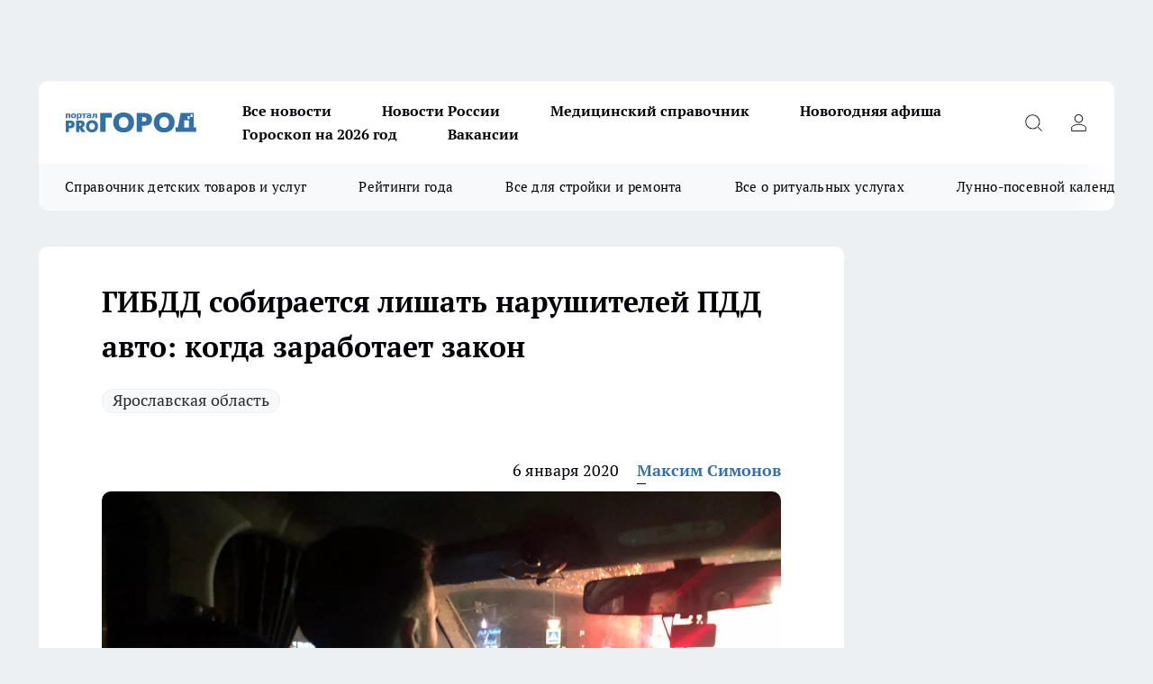

--- FILE ---
content_type: text/html; charset=utf-8
request_url: https://progorod76.ru/news/40102
body_size: 25802
content:
<!DOCTYPE html><html lang="ru" id="KIROV"><head><meta charSet="utf-8" data-next-head=""/><meta name="viewport" content="width=device-width, initial-scale=1" data-next-head=""/><meta property="og:url" content="https://progorod76.ru/news/40102" data-next-head=""/><meta name="twitter:card" content="summary" data-next-head=""/><title data-next-head="">Водителей будут лишать авто</title><meta name="keywords" content="" data-next-head=""/><meta name="description" content="Громкое заявление сделал главный полицейский страны" data-next-head=""/><meta property="og:type" content="article" data-next-head=""/><meta property="og:title" content="ГИБДД собирается лишать нарушителей ПДД авто: когда заработает закон" data-next-head=""/><meta property="og:description" content="Громкое заявление сделал главный полицейский страны" data-next-head=""/><meta property="og:image" content="/userfiles/picfullsize/img-40102-15783259153460.jpg" data-next-head=""/><meta property="og:image:width" content="800" data-next-head=""/><meta property="og:image:height" content="400" data-next-head=""/><meta property="og:site_name" content="Про Город Ярославль" data-next-head=""/><meta name="twitter:title" content="ГИБДД собирается лишать нарушителей ПДД авто: когда заработает закон" data-next-head=""/><meta name="twitter:description" content="Громкое заявление сделал главный полицейский страны" data-next-head=""/><meta name="twitter:image:src" content="/userfiles/picfullsize/img-40102-15783259153460.jpg" data-next-head=""/><link rel="canonical" href="https://progorod76.ru/news/40102" data-next-head=""/><link rel="amphtml" href="https://progorod76.ru/amp/40102" data-next-head=""/><meta name="robots" content="max-image-preview:large" data-next-head=""/><meta name="author" content="https://progorod76.ru/redactors/41025" data-next-head=""/><meta property="og:locale" content="ru_RU" data-next-head=""/><link rel="preload" href="/fonts/ptserif.woff2" type="font/woff2" as="font" crossorigin="anonymous"/><link rel="preload" href="/fonts/ptserifbold.woff2" type="font/woff2" as="font" crossorigin="anonymous"/><link rel="manifest" href="/manifest.json"/><link type="application/rss+xml" href="https://progorod76.ru/rss.xml" rel="alternate" title="Новости Ярославля — Про Город Ярославль"/><link rel="preload" href="/_next/static/css/2b22fb226a07aa76.css" as="style"/><link rel="preload" href="/_next/static/css/dcff7c985eafaa06.css" as="style"/><link rel="preload" href="/_next/static/css/e0b2c6c55ac76073.css" as="style"/><script type="application/ld+json" data-next-head="">{
                  "@context":"http://schema.org",
                  "@type": "Article",
                  "headline": "ГИБДД собирается лишать нарушителей ПДД авто: когда заработает закон ",
                  "image": "https://progorod76.ru/userfiles/picfullsize/img-40102-15783259153460.jpg",
                  "author": [
                    {
                      "@type":"Person",
                      "name":"Максим Симонов",
                      "url": "https://progorod76.ru/redactors/41025"
                    }
                  ],
                  "@graph": [
                      {
                        "@type":"BreadcrumbList",
                        "itemListElement":[
                            {
                              "@type":"ListItem",
                              "position":1,
                              "item":{
                                "@id":"https://progorod76.ru/news",
                                "name":"Новости"
                               }
                             }
                           ]
                       },
                       {
                        "@type": "NewsArticle",
                        "@id": "https://progorod76.ru/news/40102",
                        "headline": "ГИБДД собирается лишать нарушителей ПДД авто: когда заработает закон ",
                        "datePublished":"2020-01-06T18:40:00.000Z",
                        "dateModified":"2020-10-05T03:40:36.000Z",
                        "text": "Бить рублем - слишком мало! Теперь хотят отнимать имущество. Так, министр внутренних дел РФ Владимир Кокольцев на заседании президента Владимира Путина отметил, что намерен изменить правила. В частности, у \"злостных\" нарушителей необходимо отбирать автомобили. Также он призвал ужесточать для водителей правила дорожного движения. Над поправками уже думают специалисты. Если их примут, то с 1 января 2021 года машины будут отбирать у тех, кто несколько раз показывался сотрудникам ГИБДД подшофе.   В Ярославле сотрудники ГИБДД не стесняются отчитывать даже мэра: за что.  Подписывайтесь на телеграм-канал \"Pro Города\". Будет интересно! ",
                        "author": [
                             {
                               "@type":"Person",
                               "name":"Максим Симонов",
                               "url": "https://progorod76.ru/redactors/41025"
                              }
                          ],
                        "about": [{
           "name": "Ярославская область"
         }],
                        "url": "https://progorod76.ru/news/40102",
                        "image": "https://progorod76.ru/userfiles/picfullsize/img-40102-15783259153460.jpg"
                       }
                   ]
               }
              </script><link rel="stylesheet" href="/_next/static/css/2b22fb226a07aa76.css" data-n-g=""/><link rel="stylesheet" href="/_next/static/css/dcff7c985eafaa06.css" data-n-p=""/><link rel="stylesheet" href="/_next/static/css/e0b2c6c55ac76073.css" data-n-p=""/><noscript data-n-css=""></noscript><script defer="" noModule="" src="/_next/static/chunks/polyfills-42372ed130431b0a.js"></script><script src="/_next/static/chunks/webpack-e830e61e62de3be2.js" defer=""></script><script src="/_next/static/chunks/framework-d33e0fe36067854f.js" defer=""></script><script src="/_next/static/chunks/main-1b4abd9deb42ed94.js" defer=""></script><script src="/_next/static/chunks/pages/_app-cf9011018401d444.js" defer=""></script><script src="/_next/static/chunks/5494-067fba47ae41196a.js" defer=""></script><script src="/_next/static/chunks/7035-3b3d880e7551c466.js" defer=""></script><script src="/_next/static/chunks/8823-615ff6054d00f2a6.js" defer=""></script><script src="/_next/static/chunks/4663-a5726e495256d7f7.js" defer=""></script><script src="/_next/static/chunks/8345-11b275cf340c2d7e.js" defer=""></script><script src="/_next/static/chunks/9704-cb3dc341950fa7b7.js" defer=""></script><script src="/_next/static/chunks/2524-1baf07b6b26d2f1b.js" defer=""></script><script src="/_next/static/chunks/pages/%5Brubric%5D/%5Bid%5D-109ef51176bf3423.js" defer=""></script><script src="/_next/static/hDtd0tarlAi66IELRfAMO/_buildManifest.js" defer=""></script><script src="/_next/static/hDtd0tarlAi66IELRfAMO/_ssgManifest.js" defer=""></script><style id="__jsx-338156427">.pensnewsHeader.jsx-338156427 .header_hdrWrp__g7C1R.jsx-338156427{background-color:#ffcc01}@media screen and (max-width:1024px){.header_hdr__PoRiO.pensnewsHeader.jsx-338156427{border-bottom:none}}@media screen and (max-width:640px){.header_hdr__PoRiO.pensnewsHeader.jsx-338156427{border-left:none;border-right:none}}</style><style id="__jsx-9e1d86d8dcbbd77e">.logoPg23.jsx-9e1d86d8dcbbd77e{width:110px}.logo-irkutsk.jsx-9e1d86d8dcbbd77e,.logo-irkutsk.jsx-9e1d86d8dcbbd77e img.jsx-9e1d86d8dcbbd77e{width:180px}.pensnewsHeader.jsx-9e1d86d8dcbbd77e{width:110px}.logo-media41.jsx-9e1d86d8dcbbd77e{width:105px}.logo-gorodglazov.jsx-9e1d86d8dcbbd77e{width:105px}@media screen and (max-width:1024px){.logoPg23.jsx-9e1d86d8dcbbd77e{width:85px}.logo-media41.jsx-9e1d86d8dcbbd77e{width:70px}.pensnewsHeader.jsx-9e1d86d8dcbbd77e{width:88px}.logo-irkutsk.jsx-9e1d86d8dcbbd77e,.logo-irkutsk.jsx-9e1d86d8dcbbd77e img.jsx-9e1d86d8dcbbd77e{width:110px}}</style><style id="__jsx-4bc5312448bc76c0">.pensnewsHeader.jsx-4bc5312448bc76c0{background:#ffc000}.pensnewsHeader.jsx-4bc5312448bc76c0::before{background:-webkit-linear-gradient(left,rgba(255,255,255,0)0%,#ffc000 100%);background:-moz-linear-gradient(left,rgba(255,255,255,0)0%,#ffc000 100%);background:-o-linear-gradient(left,rgba(255,255,255,0)0%,#ffc000 100%);background:linear-gradient(to right,rgba(255,255,255,0)0%,#ffc000 100%)}</style></head><body><div id="body-scripts"></div><div id="__next"><div></div><div class="project-layout_projectLayout__TJqPM"><div class="banner-top_top__xsfew"><div class="banner-top_topPushLinkIframe__PFcUK"></div></div><header class="jsx-338156427 header_hdr__PoRiO "><div class="container-layout_container__qIK7r"><div class="jsx-338156427 header_hdrWrp__g7C1R"><button type="button" aria-label="Открыть меню" class="burger_burger__NqMNl burger_burgerHide__uhY8_"></button><div class="jsx-9e1d86d8dcbbd77e logo_lg__vBVQp"><a href="/"><img src="/logo.svg" alt="Логотип новостного портала Прогород" width="146" loading="lazy" class="jsx-9e1d86d8dcbbd77e"/></a></div><div class="jsx-338156427 "><nav class=""><ul class="nav_nv__KXTxf nav_nvMain__7cvF2"><li><a class="nav_nvLk__CFg_j" href="https://progorod76.ru/articles">Все новости</a></li><li><a class="nav_nvLk__CFg_j" href="/tags/novosti-rossii">Новости России</a></li><li><a class="nav_nvLk__CFg_j" target="_blank" href="https://progorod76.ru/specials/88295">Медицинский справочник</a></li><li><a class="nav_nvLk__CFg_j" target="_blank" href="https://progorod76.ru/specials/93728">Новогодняя афиша</a></li><li><a class="nav_nvLk__CFg_j" target="_blank" href="https://progorod76.ru/specials/93231">Гороскоп на 2026 год</a></li><li><a class="nav_nvLk__CFg_j" target="_blank" href="https://progorod76.ru/specials/85292">Вакансии</a></li></ul></nav></div><div class="jsx-338156427 header_hdrBtnRight__Yggmd"><button type="button" aria-label="Открыть поиск" class="jsx-338156427 header_hdrBtnIcon__g_dY2 header_hdrBtnIconSrch__xQWbI"></button><button type="button" aria-label="Войти на сайт" class="jsx-338156427 header_hdrBtnIcon__g_dY2 header_hdrBtnIconPrfl__HERVg"></button></div></div></div></header><div class="jsx-4bc5312448bc76c0 sub-menu_sbm__nbuXj"><div class="container-layout_container__qIK7r"><div class="jsx-4bc5312448bc76c0 sub-menu_sbmWrp__oDFa1"><ul class="jsx-4bc5312448bc76c0 sub-menu_sbmLs__G2_MO"><li><a class="sub-menu_sbmLk__RAO8Y" rel="noopener noreferrer nofollow" target="_blank" href="https://progorod76.ru/specials/88281">Справочник детских товаров и услуг</a></li><li><a class="sub-menu_sbmLk__RAO8Y" rel="noopener noreferrer nofollow" target="_blank" href="https://progorod76.ru/specials/93009">Рейтинги года</a></li><li><a class="sub-menu_sbmLk__RAO8Y" rel="noopener noreferrer nofollow" target="_blank" href="https://progorod76.ru/specials/86394">Все для стройки и ремонта</a></li><li><a class="sub-menu_sbmLk__RAO8Y" rel="noopener noreferrer nofollow" target="_blank" href="https://progorod76.ru/specials/86397">Все о ритуальных услугах</a></li><li><a class="sub-menu_sbmLk__RAO8Y" rel="noopener noreferrer nofollow" target="_blank" href="https://progorod76.ru/specials/80963">Лунно-посевной календарь</a></li></ul></div></div></div><div class="container-layout_container__qIK7r"></div><div class="notifycation_notifycation__X6Fsx notifycation_notifycationActive__tGtsQ"><div class="notifycation_notifycationWrap__4oNJ1"><div class="notifycation_notifycationInfoText__vfloO"><span class="notifycation_notifycationText__aBfj9"><p>Во время посещения сайта Вы соглашаетесь&nbsp;с&nbsp;использованием файлов cookie,&nbsp;которые указаны&nbsp;в&nbsp;<a href="/privacy_policy">Политике обработки персональных данных</a>.</p></span></div><button class="button_button__dZRSb notifycation_notifycationBtn__edFSx" type="button">Принять</button></div></div><main><div class="container-layout_container__qIK7r"><div id="article-main"><div class="article-next is-current" data-article-id="40102"><div class="project-col2-layout_grid__bQHyt"><div><div><div class="article_article__3oP52" itemType="http://schema.org/NewsArticle" itemScope=""><meta itemProp="identifier" content="40102"/><meta itemProp="name" content="ГИБДД собирается лишать нарушителей ПДД авто: когда заработает закон"/><div class="article-body_articleBody__nbWQO" itemProp="articleBody" id="articleBody"><div class="article-layout_wrap__N3OU6"><h1 itemProp="headline">ГИБДД собирается лишать нарушителей ПДД авто: когда заработает закон</h1><ul class="article-tags_articleTags__ElBhp"><li class="article-tags_articleTagsItem__lbAkD"><a href="/tags/yarobl" class="article-tags_articleTagsLink__ciKR5">Ярославская область</a></li></ul><ul class="article-info_articleInfo__rt3Kc"><li class="article-info_articleInfoItem__UkdWc"><span itemProp="datePublished" content="6 января 2020" class="article-info_articleInfoDate__f8F79">6 января 2020</span></li><li class="article-info_articleInfoItem__UkdWc" itemProp="author" itemScope="" itemType="http://schema.org/Person"><meta itemProp="name" content="Максим Симонов"/><a class="article-info_articleInfoAuthor__lRZFT" itemProp="url" href="/redactors/41025">Максим Симонов</a></li></ul><div class="article-body_articleBodyImgWrap__kKHw6"><picture><source type="image/webp" media="(max-width: 480px)" srcSet="/userfiles/picnews/img-40102-15783259153460.jpg.webp"/><source media="(max-width: 480px)" srcSet="/userfiles/picnews/img-40102-15783259153460.jpg"/><source type="image/webp" srcSet="/userfiles/picfullsize/img-40102-15783259153460.jpg.webp"/><img class="article-body_articleBodyImg__tkI0y" id="articleBodyImg" itemProp="image" src="/userfiles/picfullsize/img-40102-15783259153460.jpg" alt="ГИБДД собирается лишать нарушителей ПДД авто: когда заработает закон" width="840" fetchPriority="high"/></picture><span class="article-body_articleBodyImgAuthor__BbMax">Береги свою машину, водитель! Фото Про Города</span></div><div class="social-list-subscribe_socialListSubscribe__CTULx article-body_articleBodySocialListSubcribe__S3GtM"><div class="social-list-subscribe_socialListSubscribeLinks__YTMuC social-list-subscribe_socialListSubscribeLinksMoveTwo__dKSvT"><a class="social-list-subscribe_socialListSubscribeLink__AZsvQ social-list-subscribe_socialListSubscribeLinkVk__ND_2J" href="http://vk.com/progorod76" aria-label="Группа ВКонтакте" target="_blank" rel="nofollow noreferrer"></a><a class="social-list-subscribe_socialListSubscribeLink__AZsvQ social-list-subscribe_socialListSubscribeLinkTg__zVmYX" href="https://t.me/progorod_76" aria-label="Телеграм-канал" target="_blank" rel="nofollow noreferrer"></a></div></div><div><p><strong>Громкое заявление сделал главный полицейский страны</strong></p>
<p>Бить рублем - слишком мало! Теперь хотят отнимать имущество. Так, министр внутренних дел РФ Владимир Кокольцев на заседании президента Владимира Путина отметил, что намерен изменить правила. В частности, у "злостных" нарушителей необходимо отбирать автомобили. Также он призвал ужесточать для водителей правила дорожного движения. Над поправками уже думают специалисты. Если их примут, то с 1 января 2021 года машины будут отбирать у тех, кто несколько раз показывался сотрудникам ГИБДД подшофе. </p></div><div>

<p>В Ярославле <a href="https://progorod76.ru/news/39809" target="_blank">сотрудники ГИБДД не стесняются отчитывать даже мэра: за что</a>.</p></div><div>

<p class="article__insert">Подписывайтесь на <a href="https://urlgeni.us/telegram/66zq" target="_blank" rel="nofollow">телеграм-канал "Pro Города"</a>. Будет интересно!</p></div><div>
</div><div class="article-body_articleBodyGallery__LAio8"></div></div></div><p>...</p><div class="article-social_articleSocial__S4rQr"><ul class="article-social_articleSocialList__tZ8Wb"><li class="article-social_articleSocialItem__YAXb7"><button class="react-share__ShareButton article-social_articleSocialIcon__IbSjb article-social_articleSocialIconVk__bimAD" style="background-color:transparent;border:none;padding:0;font:inherit;color:inherit;cursor:pointer"> </button><span class="react-share__ShareCount article-social_articleSocialCount__cuBt_"></span></li><li class="article-social_articleSocialItem__YAXb7"><button class="react-share__ShareButton article-social_articleSocialIcon__IbSjb article-social_articleSocialIconWs__IDcaX" style="background-color:transparent;border:none;padding:0;font:inherit;color:inherit;cursor:pointer"></button></li><li class="article-social_articleSocialItem__YAXb7"><button class="react-share__ShareButton" style="background-color:transparent;border:none;padding:0;font:inherit;color:inherit;cursor:pointer"><span class="article-social_articleSocialIcon__IbSjb article-social_articleSocialIconTm__h6xgf"></span></button></li></ul></div><div><div class="bannersInnerArticleAfterTags"></div><div class="article-related_readAlso__IghH2"><h2 class="article-related_readAlsoTitle__pmdtz">Читайте также:</h2><ul class="article-related_readAlsoList__5bX2H"><li class="article-related_readAlsoItem__FqR_c"><a class="article-related_readAlsoLink__fo1sD" href="/news/95467">135 преступлений на 10 тысяч жителей: Ярославская область вошла в пятерку регионов с растущей криминальной угрозой<span class="article-related_readAlsoTime__TvqSP">Вчера </span></a></li><li class="article-related_readAlsoItem__FqR_c"><a class="article-related_readAlsoLink__fo1sD" href="/news/95450">«Сигнал для родителей»: сенатор Косихина поддержала введение оценок за поведение во всех школах России с 1 по 11 класс<span class="article-related_readAlsoTime__TvqSP">Вчера </span></a></li></ul></div></div></div></div></div><div class="project-col2-layout_colRight__MHD0n"><div class="rows-layout_rows__Xvg8M"><div class="contentRightMainBanner"></div><div class="news-column_nwsCln__ZqIF_"><div class="news-column_nwsClnInner__Dhv6L" style="height:auto"><h2 class="news-column_nwsClnTitle___uKYI">Популярное</h2><ul class="news-column_nwsClnContainer__ZrAFb"><li class="news-column-item_newsColumnItem__wsaw4"><a class="news-column-item_newsColumnItemLink__1FjRT" title="Лунно-посевной календарь на 2026 год: что и когда нужно сажать" target="_blank" href="/specials/80963"><h3 class="news-column-item_newsColumnItemTitle__NZUkM"><span class="news-column-item_newsColumnItemTitleInner__H_Zhk">Лунно-посевной календарь на 2026 год: что и когда нужно сажать</span></h3></a></li><li class="news-column-item_newsColumnItem__wsaw4"><a class="news-column-item_newsColumnItemLink__1FjRT" title="Я в вагоне с 40 туристами из Китая: что они делают в поездах РЖД" href="/news/94884"><h3 class="news-column-item_newsColumnItemTitle__NZUkM"><span class="news-column-item_newsColumnItemTitleInner__H_Zhk">Я в вагоне с 40 туристами из Китая: что они делают в поездах РЖД</span></h3><span class="news-column-item_newsColumnItemTime__P0OWS">12 января </span></a></li><li class="news-column-item_newsColumnItem__wsaw4"><a class="news-column-item_newsColumnItemLink__1FjRT" title="Что означает, когда кошка спит рядом с вами: основные причины и полезные советы" href="/news/93988"><h3 class="news-column-item_newsColumnItemTitle__NZUkM"><span class="news-column-item_newsColumnItemTitleInner__H_Zhk">Что означает, когда кошка спит рядом с вами: основные причины и полезные советы</span></h3><span class="news-column-item_newsColumnItemTime__P0OWS">2 января </span></a></li><li class="news-column-item_newsColumnItem__wsaw4"><a class="news-column-item_newsColumnItemLink__1FjRT" title="Забыли про курагу и изюм: ученые назвали суперсухофрукт, который их превосходит" href="/news/94753"><h3 class="news-column-item_newsColumnItemTitle__NZUkM"><span class="news-column-item_newsColumnItemTitleInner__H_Zhk">Забыли про курагу и изюм: ученые назвали суперсухофрукт, который их превосходит</span></h3><span class="news-column-item_newsColumnItemTime__P0OWS">11 января </span></a></li><li class="news-column-item_newsColumnItem__wsaw4"><a class="news-column-item_newsColumnItemLink__1FjRT" title="Засовываю сковороду в пакет, и нагар просто осыпается — сковорода сверкает, как новая" href="/news/93862"><h3 class="news-column-item_newsColumnItemTitle__NZUkM"><span class="news-column-item_newsColumnItemTitleInner__H_Zhk">Засовываю сковороду в пакет, и нагар просто осыпается — сковорода сверкает, как новая</span></h3><span class="news-column-item_newsColumnItemTime__P0OWS">31 декабря <!-- -->2025</span></a></li><li class="news-column-item_newsColumnItem__wsaw4"><a class="news-column-item_newsColumnItemLink__1FjRT" title="Собираю по 10 ведер с куста: покупаю рассаду уже в январе – засаживаю всю дачу и радуюсь" href="/news/94206"><h3 class="news-column-item_newsColumnItemTitle__NZUkM"><span class="news-column-item_newsColumnItemTitleInner__H_Zhk">Собираю по 10 ведер с куста: покупаю рассаду уже в январе – засаживаю всю дачу и радуюсь</span></h3><span class="news-column-item_newsColumnItemTime__P0OWS">5 января </span></a></li><li class="news-column-item_newsColumnItem__wsaw4"><a class="news-column-item_newsColumnItemLink__1FjRT" title="Мастер по обуви с полувековым опытом рассказал про трюк с солью, который спасает подошвы от расслоения" href="/news/94272"><h3 class="news-column-item_newsColumnItemTitle__NZUkM"><span class="news-column-item_newsColumnItemTitleInner__H_Zhk">Мастер по обуви с полувековым опытом рассказал про трюк с солью, который спасает подошвы от расслоения</span></h3><span class="news-column-item_newsColumnItemTime__P0OWS">5 января </span></a></li><li class="news-column-item_newsColumnItem__wsaw4"><a class="news-column-item_newsColumnItemLink__1FjRT" title="Стихотворение Ларисы Рубальской, которое меняет взгляд на несовершенство жизни" href="/news/93820"><h3 class="news-column-item_newsColumnItemTitle__NZUkM"><span class="news-column-item_newsColumnItemTitleInner__H_Zhk">Стихотворение Ларисы Рубальской, которое меняет взгляд на несовершенство жизни</span></h3><span class="news-column-item_newsColumnItemTime__P0OWS">31 декабря <!-- -->2025</span></a></li><li class="news-column-item_newsColumnItem__wsaw4"><a class="news-column-item_newsColumnItemLink__1FjRT" title="Не блещут умом и не думают что говорят и делают: носители этой группы крови названы самыми глупыми" href="/news/93270"><h3 class="news-column-item_newsColumnItemTitle__NZUkM"><span class="news-column-item_newsColumnItemTitleInner__H_Zhk">Не блещут умом и не думают что говорят и делают: носители этой группы крови названы самыми глупыми</span></h3><span class="news-column-item_newsColumnItemTime__P0OWS">21 декабря <!-- -->2025</span></a></li><li class="news-column-item_newsColumnItem__wsaw4"><a class="news-column-item_newsColumnItemLink__1FjRT" title="Три породы кошек, которые признаны королевами красоты. Вы не сможете отвести от них взгляд" href="/news/94000"><h3 class="news-column-item_newsColumnItemTitle__NZUkM"><span class="news-column-item_newsColumnItemTitleInner__H_Zhk">Три породы кошек, которые признаны королевами красоты. Вы не сможете отвести от них взгляд</span></h3><span class="news-column-item_newsColumnItemTime__P0OWS">3 января </span></a></li><li class="news-column-item_newsColumnItem__wsaw4"><a class="news-column-item_newsColumnItemLink__1FjRT" title="Полезный гайд: как оставаться на связи, даже если мобильный интернет ограничен" target="_blank" href="/specials/93494"><h3 class="news-column-item_newsColumnItemTitle__NZUkM"><span class="news-column-item_newsColumnItemTitleInner__H_Zhk">Полезный гайд: как оставаться на связи, даже если мобильный интернет ограничен</span></h3></a></li><li class="news-column-item_newsColumnItem__wsaw4"><a class="news-column-item_newsColumnItemLink__1FjRT" title="Новогодние каникулы: транспорт, телефоны, мероприятия" target="_blank" href="/specials/93728"><h3 class="news-column-item_newsColumnItemTitle__NZUkM"><span class="news-column-item_newsColumnItemTitleInner__H_Zhk">Новогодние каникулы: транспорт, телефоны, мероприятия</span></h3></a></li><li class="news-column-item_newsColumnItem__wsaw4"><a class="news-column-item_newsColumnItemLink__1FjRT" title="В Пятёрочке обнаружили элитный кофе по цене чая: вкус как в итальянской кофейне" href="/news/94561"><h3 class="news-column-item_newsColumnItemTitle__NZUkM"><span class="news-column-item_newsColumnItemTitleInner__H_Zhk">В Пятёрочке обнаружили элитный кофе по цене чая: вкус как в итальянской кофейне</span></h3><span class="news-column-item_newsColumnItemTime__P0OWS">10 января </span></a></li><li class="news-column-item_newsColumnItem__wsaw4"><a class="news-column-item_newsColumnItemLink__1FjRT" title="Один лавровый лист, и мыши обходят дом стороной: безопасная защита" href="/news/93541"><h3 class="news-column-item_newsColumnItemTitle__NZUkM"><span class="news-column-item_newsColumnItemTitleInner__H_Zhk">Один лавровый лист, и мыши обходят дом стороной: безопасная защита</span></h3><span class="news-column-item_newsColumnItemTime__P0OWS">27 декабря <!-- -->2025</span></a></li><li class="news-column-item_newsColumnItem__wsaw4"><a class="news-column-item_newsColumnItemLink__1FjRT" title="Мне дарят флакончики парфюма, которые я не ношу - нашла 10 способов их использовать дома" href="/news/94239"><h3 class="news-column-item_newsColumnItemTitle__NZUkM"><span class="news-column-item_newsColumnItemTitleInner__H_Zhk">Мне дарят флакончики парфюма, которые я не ношу - нашла 10 способов их использовать дома</span></h3><span class="news-column-item_newsColumnItemTime__P0OWS">6 января </span></a></li><li class="news-column-item_newsColumnItem__wsaw4"><a class="news-column-item_newsColumnItemLink__1FjRT" title="Мастер обуви раскрыл трюк с содой: как спасить подошву на долгие годы за минуту" href="/news/93859"><h3 class="news-column-item_newsColumnItemTitle__NZUkM"><span class="news-column-item_newsColumnItemTitleInner__H_Zhk">Мастер обуви раскрыл трюк с содой: как спасить подошву на долгие годы за минуту</span></h3><span class="news-column-item_newsColumnItemTime__P0OWS">31 декабря <!-- -->2025</span></a></li><li class="news-column-item_newsColumnItem__wsaw4"><a class="news-column-item_newsColumnItemLink__1FjRT" title="Один порошок на ботинки - и лёд больше не враг: хожу по льду, как по асфальту в июле" href="/news/93810"><h3 class="news-column-item_newsColumnItemTitle__NZUkM"><span class="news-column-item_newsColumnItemTitleInner__H_Zhk">Один порошок на ботинки - и лёд больше не враг: хожу по льду, как по асфальту в июле</span></h3><span class="news-column-item_newsColumnItemTime__P0OWS">1 января </span></a></li><li class="news-column-item_newsColumnItem__wsaw4"><a class="news-column-item_newsColumnItemLink__1FjRT" title="Почему я всегда кладу ложку на подоконник, уходя из дома: спасало много раз" href="/news/93318"><h3 class="news-column-item_newsColumnItemTitle__NZUkM"><span class="news-column-item_newsColumnItemTitleInner__H_Zhk">Почему я всегда кладу ложку на подоконник, уходя из дома: спасало много раз</span></h3><span class="news-column-item_newsColumnItemTime__P0OWS">23 декабря <!-- -->2025</span></a></li><li class="news-column-item_newsColumnItem__wsaw4"><a class="news-column-item_newsColumnItemLink__1FjRT" title="Как правильно заливать гель в стиральную машину: основные секреты и ошибки" href="/news/94317"><h3 class="news-column-item_newsColumnItemTitle__NZUkM"><span class="news-column-item_newsColumnItemTitleInner__H_Zhk">Как правильно заливать гель в стиральную машину: основные секреты и ошибки</span></h3><span class="news-column-item_newsColumnItemTime__P0OWS">6 января </span></a></li><li class="news-column-item_newsColumnItem__wsaw4"><a class="news-column-item_newsColumnItemLink__1FjRT" title="Один простой прием при варке пельменей делает их вкуснее: совет  опытной хозяйки " href="/news/94174"><h3 class="news-column-item_newsColumnItemTitle__NZUkM"><span class="news-column-item_newsColumnItemTitleInner__H_Zhk">Один простой прием при варке пельменей делает их вкуснее: совет  опытной хозяйки </span></h3><span class="news-column-item_newsColumnItemTime__P0OWS">4 января </span></a></li></ul><div class="loader_loader__JGzFU"><div class="loader_loaderEllips__3ZD2W"><div></div><div></div><div></div><div></div></div></div></div></div></div></div></div><div class="project-col3-layout_grid__g_pTk project-col3-layout-news"><div class="project-col3-layout_colLeft__qJTHK"><div class="news-column_nwsCln__ZqIF_"><div class="news-column_nwsClnInner__Dhv6L" style="height:auto"><h2 class="news-column_nwsClnTitle___uKYI">Последние новости</h2><ul class="news-column_nwsClnContainer__ZrAFb"><li class="news-column-item_newsColumnItem__wsaw4"><a class="news-column-item_newsColumnItemLink__1FjRT" title="КХЛ разобрала удаление Березкина и крещенские купания в Толгском монастыре: главные новости за 19 января в Ярославле" href="/news/95494"><h3 class="news-column-item_newsColumnItemTitle__NZUkM"><span class="news-column-item_newsColumnItemTitleInner__H_Zhk">КХЛ разобрала удаление Березкина и крещенские купания в Толгском монастыре: главные новости за 19 января в Ярославле</span></h3><span class="news-column-item_newsColumnItemTime__P0OWS">06:32</span></a></li><li class="news-column-item_newsColumnItem__wsaw4"><a class="news-column-item_newsColumnItemLink__1FjRT" title="Сантехники назвали самую грязную часть стиральной машины: про нее забывают почти все – белье начинает пахнуть сыростью" href="/news/95396"><h3 class="news-column-item_newsColumnItemTitle__NZUkM"><span class="news-column-item_newsColumnItemTitleInner__H_Zhk">Сантехники назвали самую грязную часть стиральной машины: про нее забывают почти все – белье начинает пахнуть сыростью</span></h3><span class="news-column-item_newsColumnItemTime__P0OWS">06:30</span></a></li><li class="news-column-item_newsColumnItem__wsaw4"><a class="news-column-item_newsColumnItemLink__1FjRT" title="Полюбила гречку по-новому: один секрет - и каша станет королевской" href="/news/95417"><h3 class="news-column-item_newsColumnItemTitle__NZUkM"><span class="news-column-item_newsColumnItemTitleInner__H_Zhk">Полюбила гречку по-новому: один секрет - и каша станет королевской</span></h3><span class="news-column-item_newsColumnItemTime__P0OWS">06:20</span></a></li><li class="news-column-item_newsColumnItem__wsaw4"><a class="news-column-item_newsColumnItemLink__1FjRT" title="Запрет на лень: почему 20 января наши предки не сидели без дела " href="/news/95478"><h3 class="news-column-item_newsColumnItemTitle__NZUkM"><span class="news-column-item_newsColumnItemTitleInner__H_Zhk">Запрет на лень: почему 20 января наши предки не сидели без дела </span></h3><span class="news-column-item_newsColumnItemTime__P0OWS">06:02</span></a></li><li class="news-column-item_newsColumnItem__wsaw4"><a class="news-column-item_newsColumnItemLink__1FjRT" title="Украла у азиатов лайфхак по уборке ковров: теперь мои килимы выглядят как новые всего за 20 минут" href="/news/95423"><h3 class="news-column-item_newsColumnItemTitle__NZUkM"><span class="news-column-item_newsColumnItemTitleInner__H_Zhk">Украла у азиатов лайфхак по уборке ковров: теперь мои килимы выглядят как новые всего за 20 минут</span></h3><span class="news-column-item_newsColumnItemTime__P0OWS">06:00</span></a></li><li class="news-column-item_newsColumnItem__wsaw4"><a class="news-column-item_newsColumnItemLink__1FjRT" title="Тельцы найдут выгодную сделку, а Девы получат верный совет от интуиции" href="/news/95405"><h3 class="news-column-item_newsColumnItemTitle__NZUkM"><span class="news-column-item_newsColumnItemTitleInner__H_Zhk">Тельцы найдут выгодную сделку, а Девы получат верный совет от интуиции</span></h3><span class="news-column-item_newsColumnItemTime__P0OWS">05:30</span></a></li><li class="news-column-item_newsColumnItem__wsaw4"><a class="news-column-item_newsColumnItemLink__1FjRT" title="Астролог раскрыл лучшие даты для судьбоносных решений: невероятный шанс, который бывает раз в 12 лет" href="/news/95477"><h3 class="news-column-item_newsColumnItemTitle__NZUkM"><span class="news-column-item_newsColumnItemTitleInner__H_Zhk">Астролог раскрыл лучшие даты для судьбоносных решений: невероятный шанс, который бывает раз в 12 лет</span></h3><span class="news-column-item_newsColumnItemTime__P0OWS">05:29</span></a></li><li class="news-column-item_newsColumnItem__wsaw4"><a class="news-column-item_newsColumnItemLink__1FjRT" title="Женщина-загадка: почему мужчины забывают удобных, но сходят с ума по этим" href="/news/95475"><h3 class="news-column-item_newsColumnItemTitle__NZUkM"><span class="news-column-item_newsColumnItemTitleInner__H_Zhk">Женщина-загадка: почему мужчины забывают удобных, но сходят с ума по этим</span></h3><span class="news-column-item_newsColumnItemTime__P0OWS">05:01</span></a></li><li class="news-column-item_newsColumnItem__wsaw4"><a class="news-column-item_newsColumnItemLink__1FjRT" title="Забываю про запеканки: готовлю картофель так, что гости просят рецепт - экспресс-вариант для любого стола" href="/news/95418"><h3 class="news-column-item_newsColumnItemTitle__NZUkM"><span class="news-column-item_newsColumnItemTitleInner__H_Zhk">Забываю про запеканки: готовлю картофель так, что гости просят рецепт - экспресс-вариант для любого стола</span></h3><span class="news-column-item_newsColumnItemTime__P0OWS">05:00</span></a></li><li class="news-column-item_newsColumnItem__wsaw4"><a class="news-column-item_newsColumnItemLink__1FjRT" title="Минтруд принял окончательное решение о четырехдневной рабочей неделе в России" href="/news/95413"><h3 class="news-column-item_newsColumnItemTitle__NZUkM"><span class="news-column-item_newsColumnItemTitleInner__H_Zhk">Минтруд принял окончательное решение о четырехдневной рабочей неделе в России</span></h3><span class="news-column-item_newsColumnItemTime__P0OWS">04:30</span></a></li><li class="news-column-item_newsColumnItem__wsaw4"><a class="news-column-item_newsColumnItemLink__1FjRT" title="Филе за 30 секунд без грязи: португальский способ чистки рыбы меняет все представление о кухне" href="/news/95421"><h3 class="news-column-item_newsColumnItemTitle__NZUkM"><span class="news-column-item_newsColumnItemTitleInner__H_Zhk">Филе за 30 секунд без грязи: португальский способ чистки рыбы меняет все представление о кухне</span></h3><span class="news-column-item_newsColumnItemTime__P0OWS">04:00</span></a></li><li class="news-column-item_newsColumnItem__wsaw4"><a class="news-column-item_newsColumnItemLink__1FjRT" title="Секрет богатого урожая огурцов: что положить в лунку и чем подкормить при цветении" href="/news/95409"><h3 class="news-column-item_newsColumnItemTitle__NZUkM"><span class="news-column-item_newsColumnItemTitleInner__H_Zhk">Секрет богатого урожая огурцов: что положить в лунку и чем подкормить при цветении</span></h3><span class="news-column-item_newsColumnItemTime__P0OWS">03:30</span></a></li><li class="news-column-item_newsColumnItem__wsaw4"><a class="news-column-item_newsColumnItemLink__1FjRT" title="Звёздочка: почему врачи молчали о настоящем назначении культового средства" href="/news/95424"><h3 class="news-column-item_newsColumnItemTitle__NZUkM"><span class="news-column-item_newsColumnItemTitleInner__H_Zhk">Звёздочка: почему врачи молчали о настоящем назначении культового средства</span></h3><span class="news-column-item_newsColumnItemTime__P0OWS">03:00</span></a></li><li class="news-column-item_newsColumnItem__wsaw4"><a class="news-column-item_newsColumnItemLink__1FjRT" title="Обнаружила действенный лайфхак для удаления липких следов: работает на посуде, стекле и не только" href="/news/95416"><h3 class="news-column-item_newsColumnItemTitle__NZUkM"><span class="news-column-item_newsColumnItemTitleInner__H_Zhk">Обнаружила действенный лайфхак для удаления липких следов: работает на посуде, стекле и не только</span></h3><span class="news-column-item_newsColumnItemTime__P0OWS">02:30</span></a></li><li class="news-column-item_newsColumnItem__wsaw4"><a class="news-column-item_newsColumnItemLink__1FjRT" title="Росавиация запретила взлёты и посадки в аэропорту Ярославля из-за угрозы безопасности" href="/news/95476"><h3 class="news-column-item_newsColumnItemTitle__NZUkM"><span class="news-column-item_newsColumnItemTitleInner__H_Zhk">Росавиация запретила взлёты и посадки в аэропорту Ярославля из-за угрозы безопасности</span></h3><span class="news-column-item_newsColumnItemTime__P0OWS">02:03</span></a></li><li class="news-column-item_newsColumnItem__wsaw4"><a class="news-column-item_newsColumnItemLink__1FjRT" title="Купила на маркетплейсе консервы: секрет консервированного кижуча, как отличить отличную уху от разочарования" href="/news/95474"><h3 class="news-column-item_newsColumnItemTitle__NZUkM"><span class="news-column-item_newsColumnItemTitleInner__H_Zhk">Купила на маркетплейсе консервы: секрет консервированного кижуча, как отличить отличную уху от разочарования</span></h3><span class="news-column-item_newsColumnItemTime__P0OWS">02:02</span></a></li><li class="news-column-item_newsColumnItem__wsaw4"><a class="news-column-item_newsColumnItemLink__1FjRT" title="Жарка яиц на сковороде опасна для здоровья. Вот почему врачи рекомендуют другой способ" href="/news/95408"><h3 class="news-column-item_newsColumnItemTitle__NZUkM"><span class="news-column-item_newsColumnItemTitleInner__H_Zhk">Жарка яиц на сковороде опасна для здоровья. Вот почему врачи рекомендуют другой способ</span></h3><span class="news-column-item_newsColumnItemTime__P0OWS">02:00</span></a></li><li class="news-column-item_newsColumnItem__wsaw4"><a class="news-column-item_newsColumnItemLink__1FjRT" title="Экстренное торможение не спасло: тепловоз протаранил грузовик на переезде в Ярославле" href="/news/95472"><h3 class="news-column-item_newsColumnItemTitle__NZUkM"><span class="news-column-item_newsColumnItemTitleInner__H_Zhk">Экстренное торможение не спасло: тепловоз протаранил грузовик на переезде в Ярославле</span></h3><span class="news-column-item_newsColumnItemTime__P0OWS">01:42</span></a></li><li class="news-column-item_newsColumnItem__wsaw4"><a class="news-column-item_newsColumnItemLink__1FjRT" title="Два основных правила питания, про которые мы часто забываем: как питаться и жить дольше" href="/news/95445"><h3 class="news-column-item_newsColumnItemTitle__NZUkM"><span class="news-column-item_newsColumnItemTitleInner__H_Zhk">Два основных правила питания, про которые мы часто забываем: как питаться и жить дольше</span></h3><span class="news-column-item_newsColumnItemTime__P0OWS">01:30</span></a></li><li class="news-column-item_newsColumnItem__wsaw4"><a class="news-column-item_newsColumnItemLink__1FjRT" title="Выращиваю свежий лук на подоконнике за неделю: простой способ получать зелень круглый год без удобрений" href="/news/95406"><h3 class="news-column-item_newsColumnItemTitle__NZUkM"><span class="news-column-item_newsColumnItemTitleInner__H_Zhk">Выращиваю свежий лук на подоконнике за неделю: простой способ получать зелень круглый год без удобрений</span></h3><span class="news-column-item_newsColumnItemTime__P0OWS">01:30</span></a></li><li class="news-column-item_newsColumnItem__wsaw4"><a class="news-column-item_newsColumnItemLink__1FjRT" title="Три листика лаврушки под подушку и в углы: секрет чистоты от хозяек - плюс еще 5 способов" href="/news/95407"><h3 class="news-column-item_newsColumnItemTitle__NZUkM"><span class="news-column-item_newsColumnItemTitleInner__H_Zhk">Три листика лаврушки под подушку и в углы: секрет чистоты от хозяек - плюс еще 5 способов</span></h3><span class="news-column-item_newsColumnItemTime__P0OWS">00:30</span></a></li><li class="news-column-item_newsColumnItem__wsaw4"><a class="news-column-item_newsColumnItemLink__1FjRT" title="Дружите со Львами в 2026 году - удача будет идти за вами по пятам и вот почему " href="/news/95464"><h3 class="news-column-item_newsColumnItemTitle__NZUkM"><span class="news-column-item_newsColumnItemTitleInner__H_Zhk">Дружите со Львами в 2026 году - удача будет идти за вами по пятам и вот почему </span></h3><span class="news-column-item_newsColumnItemTime__P0OWS">00:05</span></a></li><li class="news-column-item_newsColumnItem__wsaw4"><a class="news-column-item_newsColumnItemLink__1FjRT" title="Чугун, керамика или стекло - какую посуду для духовки выбрать раз и навсегда" href="/news/95422"><h3 class="news-column-item_newsColumnItemTitle__NZUkM"><span class="news-column-item_newsColumnItemTitleInner__H_Zhk">Чугун, керамика или стекло - какую посуду для духовки выбрать раз и навсегда</span></h3><span class="news-column-item_newsColumnItemTime__P0OWS">Вчера </span></a></li><li class="news-column-item_newsColumnItem__wsaw4"><a class="news-column-item_newsColumnItemLink__1FjRT" title="Одно короткое слово каждый день — и кошелек начнет толстеть: магическая привычка богатых людей" href="/news/95419"><h3 class="news-column-item_newsColumnItemTitle__NZUkM"><span class="news-column-item_newsColumnItemTitleInner__H_Zhk">Одно короткое слово каждый день — и кошелек начнет толстеть: магическая привычка богатых людей</span></h3><span class="news-column-item_newsColumnItemTime__P0OWS">Вчера </span></a></li><li class="news-column-item_newsColumnItem__wsaw4"><a class="news-column-item_newsColumnItemLink__1FjRT" title="Хартли о поражении от &quot;Торпедо&quot;: &quot;Сегодня мы не справились&quot;" href="/news/95471"><h3 class="news-column-item_newsColumnItemTitle__NZUkM"><span class="news-column-item_newsColumnItemTitleInner__H_Zhk">Хартли о поражении от &quot;Торпедо&quot;: &quot;Сегодня мы не справились&quot;</span></h3><span class="news-column-item_newsColumnItemTime__P0OWS">Вчера </span></a></li><li class="news-column-item_newsColumnItem__wsaw4"><a class="news-column-item_newsColumnItemLink__1FjRT" title="Как удержать вес после диеты, а не набрать обратно: советы диетолога для здорового питания " href="/news/95462"><h3 class="news-column-item_newsColumnItemTitle__NZUkM"><span class="news-column-item_newsColumnItemTitleInner__H_Zhk">Как удержать вес после диеты, а не набрать обратно: советы диетолога для здорового питания </span></h3><span class="news-column-item_newsColumnItemTime__P0OWS">Вчера </span></a></li><li class="news-column-item_newsColumnItem__wsaw4"><a class="news-column-item_newsColumnItemLink__1FjRT" title="Выращиваю свежий лук на подоконнике за неделю: простые способы получить зелень без удобрений круглый год" href="/news/95410"><h3 class="news-column-item_newsColumnItemTitle__NZUkM"><span class="news-column-item_newsColumnItemTitleInner__H_Zhk">Выращиваю свежий лук на подоконнике за неделю: простые способы получить зелень без удобрений круглый год</span></h3><span class="news-column-item_newsColumnItemTime__P0OWS">Вчера </span></a></li><li class="news-column-item_newsColumnItem__wsaw4"><a class="news-column-item_newsColumnItemLink__1FjRT" title="«О них заговорят»: Тамара Глоба предсказала одному знаку резкий рост и признание" href="/news/95390"><h3 class="news-column-item_newsColumnItemTitle__NZUkM"><span class="news-column-item_newsColumnItemTitleInner__H_Zhk">«О них заговорят»: Тамара Глоба предсказала одному знаку резкий рост и признание</span></h3><span class="news-column-item_newsColumnItemTime__P0OWS">Вчера </span></a></li><li class="news-column-item_newsColumnItem__wsaw4"><a class="news-column-item_newsColumnItemLink__1FjRT" title="За традицией и исцелением: зачем ярославцы окунались в прорубь на Крещение" href="/news/95466"><h3 class="news-column-item_newsColumnItemTitle__NZUkM"><span class="news-column-item_newsColumnItemTitleInner__H_Zhk">За традицией и исцелением: зачем ярославцы окунались в прорубь на Крещение</span></h3><span class="news-column-item_newsColumnItemTime__P0OWS">Вчера </span></a></li><li class="news-column-item_newsColumnItem__wsaw4"><a class="news-column-item_newsColumnItemLink__1FjRT" title="Житель Ярославской области  размахивал саблей на вокзале " href="/news/95470"><h3 class="news-column-item_newsColumnItemTitle__NZUkM"><span class="news-column-item_newsColumnItemTitleInner__H_Zhk">Житель Ярославской области  размахивал саблей на вокзале </span></h3><span class="news-column-item_newsColumnItemTime__P0OWS">Вчера </span></a></li><li class="news-column-item_newsColumnItem__wsaw4"><a class="news-column-item_newsColumnItemLink__1FjRT" title="Историческая гимназия №1 Углича признана памятником культуры: двухэтажное здание XIX века сохранило оригинальный «кирпичный» стиль" href="/news/95468"><h3 class="news-column-item_newsColumnItemTitle__NZUkM"><span class="news-column-item_newsColumnItemTitleInner__H_Zhk">Историческая гимназия №1 Углича признана памятником культуры: двухэтажное здание XIX века сохранило оригинальный «кирпичный» стиль</span></h3><span class="news-column-item_newsColumnItemTime__P0OWS">Вчера </span></a></li><li class="news-column-item_newsColumnItem__wsaw4"><a class="news-column-item_newsColumnItemLink__1FjRT" title="Эти лайфхаки спасут ваш санузел за 10 минут: что делать без вызова сантехника" href="/news/95443"><h3 class="news-column-item_newsColumnItemTitle__NZUkM"><span class="news-column-item_newsColumnItemTitleInner__H_Zhk">Эти лайфхаки спасут ваш санузел за 10 минут: что делать без вызова сантехника</span></h3><span class="news-column-item_newsColumnItemTime__P0OWS">Вчера </span></a></li><li class="news-column-item_newsColumnItem__wsaw4"><a class="news-column-item_newsColumnItemLink__1FjRT" title="Близнецам предстоит пересмотреть планы, а Овнам понадобится вся их собранность и внимание" href="/news/95399"><h3 class="news-column-item_newsColumnItemTitle__NZUkM"><span class="news-column-item_newsColumnItemTitleInner__H_Zhk">Близнецам предстоит пересмотреть планы, а Овнам понадобится вся их собранность и внимание</span></h3><span class="news-column-item_newsColumnItemTime__P0OWS">Вчера </span></a></li><li class="news-column-item_newsColumnItem__wsaw4"><a class="news-column-item_newsColumnItemLink__1FjRT" title="Морозы до -40 не страшны: 4 проверенных способа сохранить тепло в ботинках" href="/news/95400"><h3 class="news-column-item_newsColumnItemTitle__NZUkM"><span class="news-column-item_newsColumnItemTitleInner__H_Zhk">Морозы до -40 не страшны: 4 проверенных способа сохранить тепло в ботинках</span></h3><span class="news-column-item_newsColumnItemTime__P0OWS">Вчера </span></a></li><li class="news-column-item_newsColumnItem__wsaw4"><a class="news-column-item_newsColumnItemLink__1FjRT" title="135 преступлений на 10 тысяч жителей: Ярославская область вошла в пятерку регионов с растущей криминальной угрозой" href="/news/95467"><h3 class="news-column-item_newsColumnItemTitle__NZUkM"><span class="news-column-item_newsColumnItemTitleInner__H_Zhk">135 преступлений на 10 тысяч жителей: Ярославская область вошла в пятерку регионов с растущей криминальной угрозой</span></h3><span class="news-column-item_newsColumnItemTime__P0OWS">Вчера </span></a></li></ul><div class="loader_loader__JGzFU"><div class="loader_loaderEllips__3ZD2W"><div></div><div></div><div></div><div></div></div></div></div></div></div><div><div><div class="project-col3-layout_row__XV0Qj"><div><div class="rows-layout_rows__Xvg8M"><div class="loader_loader__JGzFU"><div class="loader_loaderEllips__3ZD2W"><div></div><div></div><div></div><div></div></div></div><div id="banners-after-comments"><div class="bannersPartners"></div><div class="bannersPartners"></div><div class="bannersPartners"></div><div class="bannersPartners"></div></div><div class="bannerEndlessTape"></div></div></div><div class="project-col3-layout_contentRightStretch__WfZxi"><div class="rows-layout_rows__Xvg8M"></div></div></div></div></div></div></div></div></div></main><footer class="footer_ftr__y_qCp" id="footer"><div class="footer_ftrTop__pe1V6"><div class="container-layout_container__qIK7r"><div class="footer_ftrFlexRow__w_4q8"><ul class="footer-menu-top_ftrTopLst__0_PZe"><li class="footer-menu-top-item_ftrTopLstItem__lH_k9"><a class="footer-menu-top-item_ftrTopLstItemLnk__ScR7x" href="https://progorod36.ru/" rel="noreferrer" target="_blank">Про Город Воронеж</a></li><li class="footer-menu-top-item_ftrTopLstItem__lH_k9"><a class="footer-menu-top-item_ftrTopLstItemLnk__ScR7x" href="https://prodzer.ru/" rel="noreferrer" target="_blank">Про Город Дзержинск</a></li><li class="footer-menu-top-item_ftrTopLstItem__lH_k9"><a class="footer-menu-top-item_ftrTopLstItemLnk__ScR7x" href="https://pg37.ru/" rel="noreferrer" target="_blank">Про Город Иваново</a></li><li class="footer-menu-top-item_ftrTopLstItem__lH_k9"><a class="footer-menu-top-item_ftrTopLstItemLnk__ScR7x" href="https://pg12.ru/" rel="noreferrer" target="_blank">Про Город Йошкар-Ола</a></li><li class="footer-menu-top-item_ftrTopLstItem__lH_k9"><a class="footer-menu-top-item_ftrTopLstItemLnk__ScR7x" href="https://pg46.ru/" rel="noreferrer" target="_blank">Про Город Курск</a></li><li class="footer-menu-top-item_ftrTopLstItem__lH_k9"><a class="footer-menu-top-item_ftrTopLstItemLnk__ScR7x" href="https://progorodnn.ru" rel="noreferrer nofollow" target="_blank">Про Город Нижний Новгород</a></li><li class="footer-menu-top-item_ftrTopLstItem__lH_k9"><a class="footer-menu-top-item_ftrTopLstItemLnk__ScR7x" href="https://pgn21.ru/" rel="noreferrer" target="_blank">Про Город Новочебоксарск</a></li><li class="footer-menu-top-item_ftrTopLstItem__lH_k9"><a class="footer-menu-top-item_ftrTopLstItemLnk__ScR7x" href="https://pgr76.ru/" rel="noreferrer" target="_blank">Про Город Рыбинск</a></li><li class="footer-menu-top-item_ftrTopLstItem__lH_k9"><a class="footer-menu-top-item_ftrTopLstItemLnk__ScR7x" href="https://pg02.ru/" rel="noreferrer" target="_blank">Про Город Уфа</a></li><li class="footer-menu-top-item_ftrTopLstItem__lH_k9"><a class="footer-menu-top-item_ftrTopLstItemLnk__ScR7x" href="https://prosaratov.ru/" rel="noreferrer" target="_blank">Про Город Саратов</a></li><li class="footer-menu-top-item_ftrTopLstItem__lH_k9"><a class="footer-menu-top-item_ftrTopLstItemLnk__ScR7x" href="https://pg21.ru/" rel="noreferrer" target="_blank">Про Город Чебоксары</a></li><li class="footer-menu-top-item_ftrTopLstItem__lH_k9"><a class="footer-menu-top-item_ftrTopLstItemLnk__ScR7x" href="https://vladivostoktimes.ru	" rel="noreferrer" target="_blank">Про Город Владивосток	</a></li><li class="footer-menu-top-item_ftrTopLstItem__lH_k9"><a class="footer-menu-top-item_ftrTopLstItemLnk__ScR7x" href="https://newskrasnodar.ru	" rel="noreferrer" target="_blank">Про Город Краснодара	</a></li><li class="footer-menu-top-item_ftrTopLstItem__lH_k9"><a class="footer-menu-top-item_ftrTopLstItemLnk__ScR7x" href="https://progorod76.ru/news/45413" rel="noreferrer nofollow" target="_blank">Документы</a></li><li class="footer-menu-top-item_ftrTopLstItem__lH_k9"><a class="footer-menu-top-item_ftrTopLstItemLnk__ScR7x" href="https://progorod76.ru/specials/42697" rel="noreferrer nofollow" target="_blank">Онлайн-газета &quot;ПроГород&quot;</a></li><li class="footer-menu-top-item_ftrTopLstItem__lH_k9"><a class="footer-menu-top-item_ftrTopLstItemLnk__ScR7x" href="https://drive.google.com/file/d/1cMSptXr76hZ9WX2ij3JIKhHaJCqfcch7/view" rel="noreferrer" target="_blank">Технические требования к баннерным позициям</a></li><li class="footer-menu-top-item_ftrTopLstItem__lH_k9"><a class="footer-menu-top-item_ftrTopLstItemLnk__ScR7x" href="https://progorod76.ru/news/45413" rel="noreferrer nofollow" target="_blank">Публичная оферта</a></li></ul><div><div class="footer_ftrSocialListTitle__njqM6">Мы в социальных сетях</div><div class="social-list_socialList__RUlRk footer_ftrSocialList__mjNyK"><a class="social-list_socialListLink__KUv68 social-list_socialListLinkVk__uW7jE" href="http://vk.com/progorod76" aria-label="Группа ВКонтакте" target="_blank" rel="noreferrer nofollow"></a><a class="social-list_socialListLink__KUv68 social-list_socialListLinkOdn__c1sFu" href="http://www.odnoklassniki.ru/group/53033586524401" aria-label="Группа в Одноклассниках" target="_blank" rel="noreferrer nofollow"></a><a class="social-list_socialListLink__KUv68 social-list_socialListLinkTm__Ky5_O" href="https://t.me/progorod_76" aria-label="Телеграм-канал" target="_blank" rel="noreferrer nofollow"></a></div></div></div></div></div><div class="footer_ftrBtm__QlzFe"><div class="container-layout_container__qIK7r"><ul class="footer-menu-bottom_ftrBtmLst__2cY6O"><li class="footer-menu-bottom-item_ftrBtmLstItem__AWG5S"><a href="/companies" class="footer-menu-bottom-item_ftrBtmLstItemLnk__daEkV">Новости компаний</a></li><li class="footer-menu-bottom-item_ftrBtmLstItem__AWG5S"><a href="/pages/article_review" class="footer-menu-bottom-item_ftrBtmLstItemLnk__daEkV">Обзорные статьи и пресс-релизы</a></li><li class="footer-menu-bottom-item_ftrBtmLstItem__AWG5S"><a href="https://progorod76.ru/about" class="footer-menu-bottom-item_ftrBtmLstItemLnk__daEkV" rel="noreferrer nofollow" target="_blank">О нас </a></li><li class="footer-menu-bottom-item_ftrBtmLstItem__AWG5S"><a href="https://progorod76.ru/contacts" class="footer-menu-bottom-item_ftrBtmLstItemLnk__daEkV" rel="noreferrer nofollow" target="_blank">Контакты</a></li><li class="footer-menu-bottom-item_ftrBtmLstItem__AWG5S"><a href="/news" class="footer-menu-bottom-item_ftrBtmLstItemLnk__daEkV">Новости</a></li><li class="footer-menu-bottom-item_ftrBtmLstItem__AWG5S"><a href="/" class="footer-menu-bottom-item_ftrBtmLstItemLnk__daEkV">Главная</a></li></ul><div class="footer_ftrInfo__ZbFUJ"><div class="footer_ftrInfoWrap__ubI3S"><div><div class="footer-content">
<div class="footer-logo">
<h3>Сетевое издание www.progorod76.ru</h3>
</div>

<div class="footer-info">
<div class="company-info">
<p>Учредитель: ООО &quot;Про Город 76&quot;. Главный редактор: Кокарева А.К.. Адрес: 150040, ул. Некрасова, д.41, оф. 312 (ТЦ &quot;Североход&quot;, вход со стороны ул. Победы)</p>
</div>

<div class="contact-info">
<h4>Контакты:</h4>

<ul>
	<li>Отдел рекламы: <a href="tel:+74852286616">(4852) 28-66-16</a>,&nbsp;<a href="mailto:pro@pg76.ru">pro@pg76.ru</a></li>
	<li>Редакция: <a href="tel:+74852338479">(4852) 33-84-79</a>,&nbsp;<a href="mailto:red@pg76.ru">red@pg76.ru</a></li>
</ul>
</div>
</div>
</div>
</div><div><p>Вся информация, размещенная на данном сайте, охраняется в соответствии с законодательством РФ об авторском праве и не подлежит использованию кем-либо в какой бы то ни было форме, в том числе воспроизведению, распространению, переработке не иначе как с письменного разрешения правообладателя.<br />
<br />
Возрастная категория сайта 16+. Редакция портала не несет ответственности за комментарии и материалы пользователей, размещенные на сайте www.progorod76.ru и его субдоменах.<br />
<br />
<a href="http://business.progorod76.ru/page36" target="_blank">Распространение листовок в Ярославле</a><br />
<br />
Материалы, помеченные знаком ∆, публикуются на коммерческой основе<br />
<br />
Сетевое издание www.progorod76.ru является средством массовой информации. Свидетельство о регистрации СМИ ЭЛ№ФС77-68299 от 30 декабря 2016 г. выдано Федеральной службой по надзору в сфере связи, информационных технологий и массовых коммуникаций. Учредитель ООО &laquo;Про Город 76&raquo;.</p>

<p><br />
<a href="/userfiles/sout.pdf" style="text-decoration: underline;" target="_blank">Спец. оценка по условиям труда</a></p>

<p>&laquo;На информационном ресурсе применяются рекомендательные технологии (информационные технологии предоставления информации на основе сбора, систематизации и анализа сведений, относящихся к предпочтениям пользователей сети &quot;Интернет&quot;, находящихся на территории Российской Федерации)&raquo;. &nbsp;<a href="https://progorod76.ru/userfiles/files/%D1%80%D0%B5%D0%BA%D0%BE%D0%BC%D0%B5%D0%BD%D0%B4_%D1%82%D0%B5%D1%85%D0%BD%D0%BE%D0%BB%D0%BE%D0%B3%D0%B8%D0%B8_%D0%A1%D0%9C%D0%982.pdf">Подробнее</a></p>

<p><a href="https://progorod76.ru/privacy_policy">Политика конфиденциальности и обработки персональных данных</a></p>
</div><div>Администрация портала оставляет за собой право модерировать комментарии, исходя из соображений сохранения конструктивности обсуждения тем и соблюдения законодательства РФ и РТ. На сайте не допускаются комментарии, содержащие нецензурную брань, разжигающие межнациональную рознь, возбуждающие ненависть или вражду, а равно унижение человеческого достоинства, размещение ссылок не по теме. IP-адреса пользователей, не соблюдающих эти требования, могут быть переданы по запросу в надзорные и правоохранительные органы.
</div></div></div><span class="footer_ftrCensor__rAd4G">16+</span><div class="metrics_metrics__pWCJT"></div></div></div></footer></div><div id="counters"></div></div><script id="__NEXT_DATA__" type="application/json">{"props":{"initialProps":{"pageProps":{}},"initialState":{"header":{"nav":[{"id":346,"nid":1,"rate":1,"name":"Все новости","link":"https://progorod76.ru/articles","pid":0,"stat":1,"class":"","updated_by":94775,"created_by":94775,"target_blank":0},{"id":167,"nid":1,"rate":2,"name":"Новости России","link":"/tags/novosti-rossii","pid":0,"stat":1,"class":"","updated_by":94775,"created_by":null,"target_blank":0},{"id":304,"nid":1,"rate":3,"name":"Медицинский справочник","link":"https://progorod76.ru/specials/88295","pid":0,"stat":1,"class":"","updated_by":94775,"created_by":88478,"target_blank":0},{"id":350,"nid":1,"rate":4,"name":"Новогодняя афиша","link":"https://progorod76.ru/specials/93728","pid":0,"stat":1,"class":"","updated_by":94775,"created_by":94775,"target_blank":0},{"id":351,"nid":1,"rate":5,"name":"Гороскоп на 2026 год","link":"https://progorod76.ru/specials/93231","pid":0,"stat":1,"class":"","updated_by":94775,"created_by":94775,"target_blank":1},{"id":352,"nid":1,"rate":6,"name":"Вакансии","link":"https://progorod76.ru/specials/85292","pid":0,"stat":1,"class":"","updated_by":94775,"created_by":94775,"target_blank":0}],"subMenu":[{"id":307,"nid":8,"rate":2,"name":"Справочник детских товаров и услуг","link":"https://progorod76.ru/specials/88281","pid":0,"stat":1,"class":"","updated_by":41025,"created_by":92801,"target_blank":0},{"id":342,"nid":8,"rate":3,"name":"Рейтинги года","link":"https://progorod76.ru/specials/93009","pid":0,"stat":1,"class":"","updated_by":94775,"created_by":94775,"target_blank":0},{"id":343,"nid":8,"rate":4,"name":"Все для стройки и ремонта","link":"https://progorod76.ru/specials/86394","pid":0,"stat":1,"class":"","updated_by":94775,"created_by":94775,"target_blank":0},{"id":344,"nid":8,"rate":5,"name":"Все о ритуальных услугах","link":"https://progorod76.ru/specials/86397","pid":0,"stat":1,"class":"","updated_by":94775,"created_by":94775,"target_blank":0},{"id":326,"nid":8,"rate":6,"name":"Лунно-посевной календарь","link":"https://progorod76.ru/specials/80963","pid":0,"stat":1,"class":"","updated_by":41025,"created_by":94775,"target_blank":1}],"modalNavCities":[]},"social":{"links":[{"name":"social-vk-footer-icon","url":"http://vk.com/progorod76","iconName":"social-vk","iconTitle":"Группа ВКонтакте"},{"name":"social-vk-articlecard-icon","url":"http://vk.com/progorod76","iconName":"social-vk","iconTitle":"Группа ВКонтакте"},{"name":"social-od-footer-icon","url":"http://www.odnoklassniki.ru/group/53033586524401","iconName":"social-od","iconTitle":"Группа в Одноклассниках"},{"name":"social-tg-footer-icon","url":"https://t.me/progorod_76","iconName":"social-tg","iconTitle":"Телеграм-канал"},{"name":"social-tg-articlecard-icon","url":"https://t.me/progorod_76","iconName":"social-tg","iconTitle":"Телеграм-канал"}]},"login":{"loginStatus":null,"loginShowModal":null,"loginUserData":[],"showModaltype":"","status":null,"closeLoginAnimated":false},"footer":{"cities":[{"id":327,"nid":3,"rate":0,"name":"Про Город Воронеж","link":"https://progorod36.ru/","pid":0,"stat":1,"class":"","updated_by":94839,"created_by":94839,"target_blank":1},{"id":328,"nid":3,"rate":0,"name":"Про Город Дзержинск","link":"https://prodzer.ru/","pid":0,"stat":1,"class":"","updated_by":94839,"created_by":94839,"target_blank":1},{"id":329,"nid":3,"rate":0,"name":"Про Город Иваново","link":"https://pg37.ru/","pid":0,"stat":1,"class":"","updated_by":94839,"created_by":94839,"target_blank":1},{"id":330,"nid":3,"rate":0,"name":"Про Город Йошкар-Ола","link":"https://pg12.ru/","pid":0,"stat":1,"class":"","updated_by":94839,"created_by":94839,"target_blank":1},{"id":331,"nid":3,"rate":0,"name":"Про Город Курск","link":"https://pg46.ru/","pid":0,"stat":1,"class":"","updated_by":94839,"created_by":94839,"target_blank":1},{"id":332,"nid":3,"rate":0,"name":"Про Город Нижний Новгород","link":"https://progorodnn.ru","pid":0,"stat":1,"class":"","updated_by":94839,"created_by":94839,"target_blank":1},{"id":333,"nid":3,"rate":0,"name":"Про Город Новочебоксарск","link":"https://pgn21.ru/","pid":0,"stat":1,"class":"","updated_by":94839,"created_by":94839,"target_blank":1},{"id":334,"nid":3,"rate":0,"name":"Про Город Рыбинск","link":"https://pgr76.ru/","pid":0,"stat":1,"class":"","updated_by":94839,"created_by":94839,"target_blank":1},{"id":335,"nid":3,"rate":0,"name":"Про Город Уфа","link":"https://pg02.ru/","pid":0,"stat":1,"class":"","updated_by":94839,"created_by":94839,"target_blank":1},{"id":336,"nid":3,"rate":0,"name":"Про Город Саратов","link":"https://prosaratov.ru/","pid":0,"stat":1,"class":"","updated_by":94839,"created_by":94839,"target_blank":1},{"id":337,"nid":3,"rate":0,"name":"Про Город Чебоксары","link":"https://pg21.ru/","pid":0,"stat":1,"class":"","updated_by":94839,"created_by":94839,"target_blank":1},{"id":347,"nid":3,"rate":0,"name":"Про Город Владивосток\t","link":"https://vladivostoktimes.ru\t","pid":0,"stat":1,"class":"","updated_by":41025,"created_by":41025,"target_blank":1},{"id":348,"nid":3,"rate":0,"name":"Про Город Краснодара\t","link":"https://newskrasnodar.ru\t","pid":0,"stat":1,"class":"","updated_by":41025,"created_by":41025,"target_blank":1},{"id":221,"nid":3,"rate":0,"name":"Документы","link":"https://progorod76.ru/news/45413","pid":0,"stat":1,"class":"","updated_by":94775,"created_by":null,"target_blank":0},{"id":262,"nid":3,"rate":2,"name":"Онлайн-газета \"ПроГород\"","link":"https://progorod76.ru/specials/42697","pid":0,"stat":1,"class":"","updated_by":90014,"created_by":null,"target_blank":0},{"id":324,"nid":3,"rate":11,"name":"Технические требования к баннерным позициям","link":"https://drive.google.com/file/d/1cMSptXr76hZ9WX2ij3JIKhHaJCqfcch7/view","pid":0,"stat":1,"class":"","updated_by":94775,"created_by":94775,"target_blank":0},{"id":188,"nid":3,"rate":188,"name":"Публичная оферта","link":"https://progorod76.ru/news/45413","pid":0,"stat":1,"class":"important","updated_by":94775,"created_by":null,"target_blank":0}],"nav":[{"id":272,"nid":2,"rate":0,"name":"Новости компаний","link":"/companies","pid":0,"stat":1,"class":"","updated_by":16142,"created_by":null,"target_blank":0},{"id":293,"nid":2,"rate":0,"name":"Обзорные статьи и пресс-релизы","link":"/pages/article_review","pid":0,"stat":1,"class":"","updated_by":null,"created_by":null,"target_blank":0},{"id":340,"nid":2,"rate":0,"name":"О нас ","link":"https://progorod76.ru/about","pid":0,"stat":1,"class":"","updated_by":94990,"created_by":94990,"target_blank":0},{"id":341,"nid":2,"rate":0,"name":"Контакты","link":"https://progorod76.ru/contacts","pid":0,"stat":1,"class":"","updated_by":94990,"created_by":94990,"target_blank":0},{"id":270,"nid":2,"rate":3,"name":"Новости","link":"/news","pid":0,"stat":1,"class":"","updated_by":16142,"created_by":null,"target_blank":0},{"id":29,"nid":2,"rate":33,"name":"Главная","link":"/","pid":0,"stat":1,"class":"","updated_by":16142,"created_by":null,"target_blank":0}],"info":{"settingCensor":{"id":21,"stat":"0","type":"var","name":"censor","text":"Ограничение сайта по возрасту","value":"16+"},"settingCommenttext":{"id":22,"stat":"0","type":"var","name":"commenttext","text":"Предупреждение пользователей в комментариях","value":"Администрация портала оставляет за собой право модерировать комментарии, исходя из соображений сохранения конструктивности обсуждения тем и соблюдения законодательства РФ и РТ. На сайте не допускаются комментарии, содержащие нецензурную брань, разжигающие межнациональную рознь, возбуждающие ненависть или вражду, а равно унижение человеческого достоинства, размещение ссылок не по теме. IP-адреса пользователей, не соблюдающих эти требования, могут быть переданы по запросу в надзорные и правоохранительные органы.\r\n"},"settingEditors":{"id":15,"stat":"0","type":"html","name":"editors","text":"Редакция сайта","value":"\u003cdiv class=\"footer-content\"\u003e\r\n\u003cdiv class=\"footer-logo\"\u003e\r\n\u003ch3\u003eСетевое издание www.progorod76.ru\u003c/h3\u003e\r\n\u003c/div\u003e\r\n\r\n\u003cdiv class=\"footer-info\"\u003e\r\n\u003cdiv class=\"company-info\"\u003e\r\n\u003cp\u003eУчредитель: ООО \u0026quot;Про Город 76\u0026quot;. Главный редактор: Кокарева А.К.. Адрес: 150040, ул. Некрасова, д.41, оф. 312 (ТЦ \u0026quot;Североход\u0026quot;, вход со стороны ул. Победы)\u003c/p\u003e\r\n\u003c/div\u003e\r\n\r\n\u003cdiv class=\"contact-info\"\u003e\r\n\u003ch4\u003eКонтакты:\u003c/h4\u003e\r\n\r\n\u003cul\u003e\r\n\t\u003cli\u003eОтдел рекламы: \u003ca href=\"tel:+74852286616\"\u003e(4852) 28-66-16\u003c/a\u003e,\u0026nbsp;\u003ca href=\"mailto:pro@pg76.ru\"\u003epro@pg76.ru\u003c/a\u003e\u003c/li\u003e\r\n\t\u003cli\u003eРедакция: \u003ca href=\"tel:+74852338479\"\u003e(4852) 33-84-79\u003c/a\u003e,\u0026nbsp;\u003ca href=\"mailto:red@pg76.ru\"\u003ered@pg76.ru\u003c/a\u003e\u003c/li\u003e\r\n\u003c/ul\u003e\r\n\u003c/div\u003e\r\n\u003c/div\u003e\r\n\u003c/div\u003e\r\n"},"settingCopyright":{"id":17,"stat":"0","type":"html","name":"copyright","text":"Копирайт сайта","value":"\u003cp\u003eВся информация, размещенная на данном сайте, охраняется в соответствии с законодательством РФ об авторском праве и не подлежит использованию кем-либо в какой бы то ни было форме, в том числе воспроизведению, распространению, переработке не иначе как с письменного разрешения правообладателя.\u003cbr /\u003e\r\n\u003cbr /\u003e\r\nВозрастная категория сайта 16+. Редакция портала не несет ответственности за комментарии и материалы пользователей, размещенные на сайте www.progorod76.ru и его субдоменах.\u003cbr /\u003e\r\n\u003cbr /\u003e\r\n\u003ca href=\"http://business.progorod76.ru/page36\" target=\"_blank\"\u003eРаспространение листовок в Ярославле\u003c/a\u003e\u003cbr /\u003e\r\n\u003cbr /\u003e\r\nМатериалы, помеченные знаком ∆, публикуются на коммерческой основе\u003cbr /\u003e\r\n\u003cbr /\u003e\r\nСетевое издание www.progorod76.ru является средством массовой информации. Свидетельство о регистрации СМИ ЭЛ№ФС77-68299 от 30 декабря 2016 г. выдано Федеральной службой по надзору в сфере связи, информационных технологий и массовых коммуникаций. Учредитель ООО \u0026laquo;Про Город 76\u0026raquo;.\u003c/p\u003e\r\n\r\n\u003cp\u003e\u003cbr /\u003e\r\n\u003ca href=\"/userfiles/sout.pdf\" style=\"text-decoration: underline;\" target=\"_blank\"\u003eСпец. оценка по условиям труда\u003c/a\u003e\u003c/p\u003e\r\n\r\n\u003cp\u003e\u0026laquo;На информационном ресурсе применяются рекомендательные технологии (информационные технологии предоставления информации на основе сбора, систематизации и анализа сведений, относящихся к предпочтениям пользователей сети \u0026quot;Интернет\u0026quot;, находящихся на территории Российской Федерации)\u0026raquo;. \u0026nbsp;\u003ca href=\"https://progorod76.ru/userfiles/files/%D1%80%D0%B5%D0%BA%D0%BE%D0%BC%D0%B5%D0%BD%D0%B4_%D1%82%D0%B5%D1%85%D0%BD%D0%BE%D0%BB%D0%BE%D0%B3%D0%B8%D0%B8_%D0%A1%D0%9C%D0%982.pdf\"\u003eПодробнее\u003c/a\u003e\u003c/p\u003e\r\n\r\n\u003cp\u003e\u003ca href=\"https://progorod76.ru/privacy_policy\"\u003eПолитика конфиденциальности и обработки персональных данных\u003c/a\u003e\u003c/p\u003e\r\n"},"settingCounters":{"id":20,"stat":"0","type":"var","name":"counters","text":"Счетчики сайта","value":"\u003c!-- Yandex.Metrika counter --\u003e\r\n\u003cscript type=\"text/javascript\" \u003e\r\n   (function(m,e,t,r,i,k,a){m[i]=m[i]||function(){(m[i].a=m[i].a||[]).push(arguments)};\r\n   m[i].l=1*new Date();\r\n   for (var j = 0; j \u003c document.scripts.length; j++) {if (document.scripts[j].src === r) { return; }}\r\n   k=e.createElement(t),a=e.getElementsByTagName(t)[0],k.async=1,k.src=r,a.parentNode.insertBefore(k,a)})\r\n   (window, document, \"script\", \"https://mc.yandex.ru/metrika/tag.js\", \"ym\");\r\n\r\n   ym(25229219, \"init\", {\r\n        clickmap:true,\r\n        trackLinks:true,\r\n        accurateTrackBounce:true,\r\n        webvisor:true\r\n   });\r\n\u003c/script\u003e\r\n\u003cnoscript\u003e\u003cdiv\u003e\u003cimg src=\"https://mc.yandex.ru/watch/25229219\" style=\"position:absolute; left:-9999px;\" alt=\"\" /\u003e\u003c/div\u003e\u003c/noscript\u003e\r\n\u003c!-- /Yandex.Metrika counter --\u003e\r\n\r\n\r\n\r\n\u003c!-- Top.Mail.Ru counter --\u003e\r\n\u003cscript type=\"text/javascript\"\u003e\r\nvar _tmr = window._tmr || (window._tmr = []);\r\n_tmr.push({id: \"2394827\", type: \"pageView\", start: (new Date()).getTime()});\r\n(function (d, w, id) {\r\n  if (d.getElementById(id)) return;\r\n  var ts = d.createElement(\"script\"); ts.type = \"text/javascript\"; ts.async = true; ts.id = id;\r\n  ts.src = \"https://top-fwz1.mail.ru/js/code.js\";\r\n  var f = function () {var s = d.getElementsByTagName(\"script\")[0]; s.parentNode.insertBefore(ts, s);};\r\n  if (w.opera == \"[object Opera]\") { d.addEventListener(\"DOMContentLoaded\", f, false); } else { f(); }\r\n})(document, window, \"tmr-code\");\r\n\u003c/script\u003e\r\n\u003cnoscript\u003e\u003cdiv\u003e\u003cimg src=\"https://top-fwz1.mail.ru/counter?id=2394827;js=na\" style=\"position:absolute;left:-9999px;\" alt=\"Top.Mail.Ru\" /\u003e\u003c/div\u003e\u003c/noscript\u003e\r\n\u003c!-- /Top.Mail.Ru counter --\u003e\r\n\r\n\r\n\u003c!--LiveInternet counter--\u003e\u003cscript\u003e\r\nnew Image().src = \"https://counter.yadro.ru/hit;progorod?r\"+\r\nescape(document.referrer)+((typeof(screen)==\"undefined\")?\"\":\r\n\";s\"+screen.width+\"*\"+screen.height+\"*\"+(screen.colorDepth?\r\nscreen.colorDepth:screen.pixelDepth))+\";u\"+escape(document.URL)+\r\n\";h\"+escape(document.title.substring(0,150))+\r\n\";\"+Math.random();\u003c/script\u003e\u003c!--/LiveInternet--\u003e\r\n"},"settingCountersInformers":{"id":175,"stat":"0","type":"text","name":"counters-informers","text":"Информеры счетчиков сайта","value":"\u003c!-- Yandex.Metrika informer --\u003e\r\n\u003ca href=\"https://metrika.yandex.ru/stat/?id=25229219\u0026amp;from=informer\"\r\ntarget=\"_blank\" rel=\"nofollow\"\u003e\u003cimg src=\"https://informer.yandex.ru/informer/25229219/3_0_5C8CBCFF_3C6C9CFF_1_pageviews\"\r\nstyle=\"width:88px; height:31px; border:0;\" alt=\"Яндекс.Метрика\" title=\"Яндекс.Метрика: данные за сегодня (просмотры, визиты и уникальные посетители)\" /\u003e\u003c/a\u003e\r\n\u003c!-- /Yandex.Metrika informer --\u003e\r\n\r\n\u003c!-- Top.Mail.Ru logo --\u003e\r\n\u003ca href=\"https://top-fwz1.mail.ru/jump?from=2394827\"\u003e\r\n\u003cimg src=\"https://top-fwz1.mail.ru/counter?id=2394827;t=479;l=1\" height=\"31\" width=\"88\" alt=\"Top.Mail.Ru\" style=\"border:0;\" /\u003e\u003c/a\u003e\r\n\u003c!-- /Top.Mail.Ru logo --\u003e\r\n\r\n\u003c!--LiveInternet logo--\u003e \u003ca href=\"//www.liveinternet.ru/stat/progorod76.ru/\" target=\"_blank\"\u003e\u003cimg alt=\"\" src=\"//counter.yadro.ru/logo?14.1\" style=\"height:31px; width:88px\" title=\"LiveInternet: показано число просмотров за 24 часа, посетителей за 24 часа и за сегодня\" /\u003e\u003c/a\u003e \u003c!--/LiveInternet--\u003e\u003c/p\u003e\r\n\r\n\u003c!--LiveInternet logo--\u003e\u003ca href=\"https://www.liveinternet.ru/click;progorod\"\r\ntarget=\"_blank\"\u003e\u003cimg src=\"https://counter.yadro.ru/logo;progorod?14.6\"\r\ntitle=\"LiveInternet: показано число просмотров за 24 часа, посетителей за 24 часа и за сегодня\"\r\nalt=\"\" style=\"border:0\" width=\"88\" height=\"31\"/\u003e\u003c/a\u003e\u003c!--/LiveInternet--\u003e"}},"yandexId":"25229219","googleId":"G-MD9025YBM1","mailruId":""},"alert":{"alerts":[]},"generalNews":{"allNews":[],"mainNews":[],"commented":[],"daily":[],"dailyComm":[],"lastNews":[],"lastNewsComm":[],"popularNews":[],"popularNewsComm":[],"promotionNews":[],"promotionNewsComm":[],"promotionNewsDaily":[],"promotionNewsComm2":[],"promotionNewsComm3":[],"promotionNewsComm4":[],"centralNews":[],"centralComm1":[],"centralComm2":[],"centralComm3":[],"centralComm4":[],"centralComm5":[]},"seo":{"seoParameters":{},"mainSeoParameters":{"mainTitle":{"id":5,"stat":"1","type":"var","name":"main-title","text":"Заголовок главной страницы","value":"Новости Ярославля — Про Город Ярославль"},"keywords":{"id":12,"stat":"1","type":"text","name":"keywords","text":"Ключевые слова сайта (Keywords)","value":""},"description":{"id":13,"stat":"1","type":"text","name":"description","text":"Описание сайта (Description)","value":"Про Город Ярославль — главные и самые свежие новости Ярославля и Ярославской области. Происшествия, аварии, бизнес, политика, спорт, фоторепортажи и онлайн трансляции — всё что важно и интересно знать о жизни в нашем городе. Афиша событий и мероприятий в Ярославле"},"cityName":{"id":114,"stat":"1","type":"var","name":"cityname","text":"Название города","value":"Ярославль"},"siteName":{"id":176,"stat":"1","type":"var","name":"site-name","text":"Название сайта","value":"Про Город"}},"domain":"progorod76.ru","whiteDomainList":[{"id":1,"domain":"pg11.ru","active":0},{"id":3,"domain":"pg13.ru","active":0},{"id":5,"domain":"progorod33.ru","active":0},{"id":6,"domain":"progorod43.ru","active":0},{"id":7,"domain":"progorodnn.ru","active":1},{"id":8,"domain":"progorod59.ru","active":0},{"id":9,"domain":"progorod58.ru","active":0},{"id":10,"domain":"progorod62.ru","active":0},{"id":11,"domain":"progorod76.ru","active":0},{"id":12,"domain":"progoroduhta.ru","active":0},{"id":13,"domain":"prochepetsk.ru","active":0},{"id":15,"domain":"prokazan.ru","active":0},{"id":16,"domain":"progorodchelny.ru","active":0},{"id":17,"domain":"kmarket12.ru","active":0},{"id":18,"domain":"kmarket52.ru","active":0},{"id":19,"domain":"kmarket76.ru","active":0},{"id":20,"domain":"myclickmarket.ru","active":0},{"id":21,"domain":"kmarket43.ru","active":0},{"id":22,"domain":"kmarket58.ru","active":0},{"id":23,"domain":"kmarket11.ru","active":0}],"isMobile":false},"columnHeight":{"colCentralHeight":null},"comments":{"comments":[],"commentsCounts":null,"commentsPerPage":-1,"newCommentData":{},"nickname":"Аноним","mainInputDisabled":false,"commentsMode":0,"isFormAnswerSend":false},"settings":{"percentScrollTopForShowBannerFix":"5","pushBannersLimitMinutes":"180","pushBannersFullLimitMinutes":"5","pushBannerSecondAfterTime":"40","pushBannerThirdAfterTime":"60","bannerFixAfterTime":"","cookiesNotification":"\u003cp\u003eВо время посещения сайта Вы соглашаетесь\u0026nbsp;с\u0026nbsp;использованием файлов cookie,\u0026nbsp;которые указаны\u0026nbsp;в\u0026nbsp;\u003ca href=\"/privacy_policy\"\u003eПолитике обработки персональных данных\u003c/a\u003e.\u003c/p\u003e","disableRegistration":"1","agreementText":"\u003cp\u003eСоглашаюсь на\u0026nbsp;\u003ca href=\"/privacy_policy\" rel=\"noreferrer\" target=\"_blank\"\u003eобработку персональных данных\u003c/a\u003e\u003c/p\u003e\r\n","displayAgeCensor":0,"settingSuggestNews":"","settingHideMetric":"1","settingTitleButtonMenu":"","logoMain":"logo.svg"},"banners":{"bannersCountInPosition":{"bannersTopCount":3,"bannersFixCount":0,"bannersCentralCount":0,"bannersRightCount":0,"bannersMainRightCount":0,"bannersPushCount":0,"bannersPushFullCount":0,"bannersPartnerCount":1,"bannersPartnerFirstCount":1,"bannersPartnerSecondCount":1,"bannersPartnerThirdCount":1,"bannersPartnerFourthCount":0,"bannersAmpTopCount":0,"bannersAmpMiddleCount":0,"bannersAmpBottomCount":0,"bannersInnerArticleCount":1,"bannersMediametrikaCount":0,"bannersInServicesCount":0,"bannersPulsCount":0,"bannersInnerArticleTopCount":6,"bannersInnerArticleAfterTagsCount":1,"bannersInsteadRelatedArticlesCount":0,"bannersinsteadMainImageArticlesCount":0,"bannersPushFullSecondCount":0,"bannersEndlessTapeCount":1}}},"__N_SSP":true,"pageProps":{"id":"40102","fetchData":{"type":"article","content":{"id":40102,"updated_at":1601869236,"stat":1,"uid":41025,"publish_at":1578336000,"title":"ГИБДД собирается лишать нарушителей ПДД авто: когда заработает закон","lead":"Громкое заявление сделал главный полицейский страны","text":"\n\u003cp\u003eБить рублем - слишком мало! Теперь хотят отнимать имущество. Так, министр внутренних дел РФ Владимир Кокольцев на заседании президента Владимира Путина отметил, что намерен изменить правила. В частности, у \"злостных\" нарушителей необходимо отбирать автомобили. Также он призвал ужесточать для водителей правила дорожного движения. Над поправками уже думают специалисты. Если их примут, то с 1 января 2021 года машины будут отбирать у тех, кто несколько раз показывался сотрудникам ГИБДД подшофе. \u003c/p\u003e\r\n\r\n\u003cp\u003eВ Ярославле \u003ca href=\"https://progorod76.ru/news/39809\" target=\"_blank\"\u003eсотрудники ГИБДД не стесняются отчитывать даже мэра: за что\u003c/a\u003e.\u003c/p\u003e\r\n\r\n\u003cp class=\"article__insert\"\u003eПодписывайтесь на \u003ca href=\"https://urlgeni.us/telegram/66zq\" target=\"_blank\" rel=\"nofollow\"\u003eтелеграм-канал \"Pro Города\"\u003c/a\u003e. Будет интересно!\u003c/p\u003e\n","nameya":"Водителей будут лишать авто","kw":"","ds":"Громкое заявление сделал главный полицейский страны","promo":0,"image":"img-40102-15783259153460.jpg","picauth":"Береги свою машину, водитель! Фото Про Города","picauth_url":null,"cens":"16+","global_article_origin":null,"add_caption":0,"erid":null,"rubric_name":"Новости","uri":"/news/40102","redactor":"Максим Симонов","tags":"yarobl:Ярославская область","gallery":[],"voting":[],"relatedArticles":[{"id":95467,"rubric":"news","publish_at":1768838672,"title":"135 преступлений на 10 тысяч жителей: Ярославская область вошла в пятерку регионов с растущей криминальной угрозой","empty_template":0,"uri":"/news/95467"},{"id":95450,"rubric":"news","publish_at":1768819354,"title":"«Сигнал для родителей»: сенатор Косихина поддержала введение оценок за поведение во всех школах России с 1 по 11 класс","empty_template":0,"uri":"/news/95450"},{"id":95433,"rubric":"news","publish_at":1768806111,"title":"Долгострой с пятью месяцами отсрочки: новый корпус детской больницы Ярославля завершат только к лету 2026","empty_template":0,"uri":"/news/95433"}],"relatedArticles_comm":[{"id":80963,"rubric":"news","publish_at":1768467600,"title":"Лунно-посевной календарь на 2026 год: что и когда нужно сажать","empty_template":1,"uri":"/specials/80963"}],"textLength":631,"image_picfullsize":"/userfiles/picfullsize/img-40102-15783259153460.jpg","image_picfullsize_webp":"/userfiles/picfullsize/img-40102-15783259153460.jpg.webp","image_picnews":"/userfiles/picnews/img-40102-15783259153460.jpg","image_picnews_webp":"/userfiles/picnews/img-40102-15783259153460.jpg.webp","image_pictv":"/userfiles/pictv/img-40102-15783259153460.jpg","image_pictv_webp":"/userfiles/pictv/img-40102-15783259153460.jpg.webp"},"pinned":[{"id":93494,"rubric":"news","updated_at":1768216833,"stat":1,"uid":94775,"publish_at":1767270000,"publish_until":1769544000,"title":"Полезный гайд: как оставаться на связи, даже если мобильный интернет ограничен","promo":4,"image":"image-1766732137_0761.jpg","global_article_origin":null,"isValid":1,"erid":"","rubric_name":"Новости","empty_template":1,"uri":"/specials/93494","redactor":"Марина Фролова","tags":null,"image_original":"/userfiles/picoriginal/image-1766732137_0761.jpg","image_picfullsize":"/userfiles/picfullsize/image-1766732137_0761.jpg","image_picfullsize_webp":"/userfiles/picfullsize/image-1766732137_0761.jpg.webp","image_picitem":"/userfiles/picitem/image-1766732137_0761.jpg","image_picitem_webp":"/userfiles/picitem/image-1766732137_0761.jpg.webp","image_picintv":"/userfiles/picintv/image-1766732137_0761.jpg","image_picintv_webp":"/userfiles/picintv/image-1766732137_0761.jpg.webp","image_picnews":"/userfiles/picnews/image-1766732137_0761.jpg","image_picnews_webp":"/userfiles/picnews/image-1766732137_0761.jpg.webp","image_picmobile":"/userfiles/picmobile/image-1766732137_0761.jpg","image_picmobile_webp":"/userfiles/picmobile/image-1766732137_0761.jpg.webp","image_pictv":"/userfiles/pictv/image-1766732137_0761.jpg","image_pictv_webp":"/userfiles/pictv/image-1766732137_0761.jpg.webp","comments_count":0}],"superPromotion":[],"disableComment":"1","disableCommentForAnonim":"1","articleCaption":[{"id":143,"stat":"0","type":"html","name":"articles-caption","text":"Подпись статей","value":""}],"picModerateYear":"2016","isBnnerInsteadRelatedArticles":"1","isSettingBannerCommArticles":1,"minCharacterArticleForShowBanner":"300","characterSpacingBannerInArticle":"700"},"isPreview":false,"isNotFound":false,"rubric":"news","popularNews":[{"id":80963,"updated_at":1768469971,"publish_at":1768467600,"title":"Лунно-посевной календарь на 2026 год: что и когда нужно сажать","promo":10,"global_article_origin":null,"erid":"","empty_template":1,"uri":"/specials/80963","comments_count":0},{"id":94884,"updated_at":1768230157,"publish_at":1768231200,"title":"Я в вагоне с 40 туристами из Китая: что они делают в поездах РЖД","promo":0,"global_article_origin":null,"erid":null,"empty_template":0,"uri":"/news/94884","comments_count":0},{"id":93988,"updated_at":1767327830,"publish_at":1767328800,"title":"Что означает, когда кошка спит рядом с вами: основные причины и полезные советы","promo":0,"global_article_origin":null,"erid":null,"empty_template":0,"uri":"/news/93988","comments_count":0},{"id":94753,"updated_at":1768111673,"publish_at":1768112400,"title":"Забыли про курагу и изюм: ученые назвали суперсухофрукт, который их превосходит","promo":0,"global_article_origin":null,"erid":null,"empty_template":0,"uri":"/news/94753","comments_count":0},{"id":93862,"updated_at":1767177724,"publish_at":1767183000,"title":"Засовываю сковороду в пакет, и нагар просто осыпается — сковорода сверкает, как новая","promo":0,"global_article_origin":null,"erid":null,"empty_template":0,"uri":"/news/93862","comments_count":0},{"id":94206,"updated_at":1767538838,"publish_at":1767620400,"title":"Собираю по 10 ведер с куста: покупаю рассаду уже в январе – засаживаю всю дачу и радуюсь","promo":0,"global_article_origin":null,"erid":"","empty_template":0,"uri":"/news/94206","comments_count":0},{"id":94272,"updated_at":1767607324,"publish_at":1767615000,"title":"Мастер по обуви с полувековым опытом рассказал про трюк с солью, который спасает подошвы от расслоения","promo":0,"global_article_origin":null,"erid":null,"empty_template":0,"uri":"/news/94272","comments_count":0},{"id":93820,"updated_at":1767160161,"publish_at":1767201600,"title":"Стихотворение Ларисы Рубальской, которое меняет взгляд на несовершенство жизни","promo":0,"global_article_origin":null,"erid":null,"empty_template":0,"uri":"/news/93820","comments_count":0},{"id":93270,"updated_at":1766253270,"publish_at":1766317800,"title":"Не блещут умом и не думают что говорят и делают: носители этой группы крови названы самыми глупыми","promo":0,"global_article_origin":null,"erid":"","empty_template":0,"uri":"/news/93270","comments_count":0},{"id":94000,"updated_at":1767332740,"publish_at":1767398400,"title":"Три породы кошек, которые признаны королевами красоты. Вы не сможете отвести от них взгляд","promo":0,"global_article_origin":null,"erid":null,"empty_template":0,"uri":"/news/94000","comments_count":0},{"id":93494,"updated_at":1768216833,"publish_at":1767270000,"title":"Полезный гайд: как оставаться на связи, даже если мобильный интернет ограничен","promo":4,"global_article_origin":null,"erid":"","empty_template":1,"uri":"/specials/93494","comments_count":0},{"id":93728,"updated_at":1767089710,"publish_at":1767089640,"title":"Новогодние каникулы: транспорт, телефоны, мероприятия","promo":4,"global_article_origin":null,"erid":"","empty_template":1,"uri":"/specials/93728","comments_count":0},{"id":94561,"updated_at":1767933880,"publish_at":1768008600,"title":"В Пятёрочке обнаружили элитный кофе по цене чая: вкус как в итальянской кофейне","promo":0,"global_article_origin":null,"erid":null,"empty_template":0,"uri":"/news/94561","comments_count":0},{"id":93541,"updated_at":1766781383,"publish_at":1766806200,"title":"Один лавровый лист, и мыши обходят дом стороной: безопасная защита","promo":0,"global_article_origin":null,"erid":"","empty_template":0,"uri":"/news/93541","comments_count":0},{"id":94239,"updated_at":1767589453,"publish_at":1767661200,"title":"Мне дарят флакончики парфюма, которые я не ношу - нашла 10 способов их использовать дома","promo":0,"global_article_origin":null,"erid":null,"empty_template":0,"uri":"/news/94239","comments_count":0},{"id":93859,"updated_at":1767175314,"publish_at":1767183000,"title":"Мастер обуви раскрыл трюк с содой: как спасить подошву на долгие годы за минуту","promo":0,"global_article_origin":null,"erid":null,"empty_template":0,"uri":"/news/93859","comments_count":0},{"id":93810,"updated_at":1767156446,"publish_at":1767237600,"title":"Один порошок на ботинки - и лёд больше не враг: хожу по льду, как по асфальту в июле","promo":0,"global_article_origin":null,"erid":null,"empty_template":0,"uri":"/news/93810","comments_count":0},{"id":93318,"updated_at":1766426851,"publish_at":1766478000,"title":"Почему я всегда кладу ложку на подоконник, уходя из дома: спасало много раз","promo":0,"global_article_origin":null,"erid":"","empty_template":0,"uri":"/news/93318","comments_count":0},{"id":94317,"updated_at":1767674015,"publish_at":1767716400,"title":"Как правильно заливать гель в стиральную машину: основные секреты и ошибки","promo":0,"global_article_origin":null,"erid":null,"empty_template":0,"uri":"/news/94317","comments_count":0},{"id":94174,"updated_at":1767516883,"publish_at":1767523800,"title":"Один простой прием при варке пельменей делает их вкуснее: совет \u2028опытной хозяйки ","promo":0,"global_article_origin":null,"erid":"","empty_template":0,"uri":"/news/94174","comments_count":0}],"lastNews":[{"id":95494,"updated_at":1768879978,"publish_at":1768879978,"title":"КХЛ разобрала удаление Березкина и крещенские купания в Толгском монастыре: главные новости за 19 января в Ярославле","promo":0,"global_article_origin":null,"erid":null,"empty_template":0,"uri":"/news/95494","comments_count":0},{"id":95396,"updated_at":1768752351,"publish_at":1768879800,"title":"Сантехники назвали самую грязную часть стиральной машины: про нее забывают почти все – белье начинает пахнуть сыростью","promo":0,"global_article_origin":null,"erid":"","empty_template":0,"uri":"/news/95396","comments_count":0},{"id":95417,"updated_at":1768798065,"publish_at":1768879200,"title":"Полюбила гречку по-новому: один секрет - и каша станет королевской","promo":0,"global_article_origin":null,"erid":null,"empty_template":0,"uri":"/news/95417","comments_count":0},{"id":95478,"updated_at":1768866373,"publish_at":1768878120,"title":"Запрет на лень: почему 20 января наши предки не сидели без дела ","promo":0,"global_article_origin":null,"erid":"","empty_template":0,"uri":"/news/95478","comments_count":0},{"id":95423,"updated_at":1768801445,"publish_at":1768878000,"title":"Украла у азиатов лайфхак по уборке ковров: теперь мои килимы выглядят как новые всего за 20 минут","promo":0,"global_article_origin":null,"erid":null,"empty_template":0,"uri":"/news/95423","comments_count":0},{"id":95405,"updated_at":1768795832,"publish_at":1768876200,"title":"Тельцы найдут выгодную сделку, а Девы получат верный совет от интуиции","promo":0,"global_article_origin":null,"erid":null,"empty_template":0,"uri":"/news/95405","comments_count":0},{"id":95477,"updated_at":1768864079,"publish_at":1768876140,"title":"Астролог раскрыл лучшие даты для судьбоносных решений: невероятный шанс, который бывает раз в 12 лет","promo":0,"global_article_origin":null,"erid":"","empty_template":0,"uri":"/news/95477","comments_count":0},{"id":95475,"updated_at":1768863758,"publish_at":1768874460,"title":"Женщина-загадка: почему мужчины забывают удобных, но сходят с ума по этим","promo":0,"global_article_origin":null,"erid":"","empty_template":0,"uri":"/news/95475","comments_count":0},{"id":95418,"updated_at":1768798198,"publish_at":1768874400,"title":"Забываю про запеканки: готовлю картофель так, что гости просят рецепт - экспресс-вариант для любого стола","promo":0,"global_article_origin":null,"erid":null,"empty_template":0,"uri":"/news/95418","comments_count":0},{"id":95413,"updated_at":1768796718,"publish_at":1768872600,"title":"Минтруд принял окончательное решение о четырехдневной рабочей неделе в России","promo":0,"global_article_origin":null,"erid":null,"empty_template":0,"uri":"/news/95413","comments_count":0},{"id":95421,"updated_at":1768799066,"publish_at":1768870800,"title":"Филе за 30 секунд без грязи: португальский способ чистки рыбы меняет все представление о кухне","promo":0,"global_article_origin":null,"erid":null,"empty_template":0,"uri":"/news/95421","comments_count":0},{"id":95409,"updated_at":1768796334,"publish_at":1768869000,"title":"Секрет богатого урожая огурцов: что положить в лунку и чем подкормить при цветении","promo":0,"global_article_origin":null,"erid":null,"empty_template":0,"uri":"/news/95409","comments_count":0},{"id":95424,"updated_at":1768801573,"publish_at":1768867200,"title":"Звёздочка: почему врачи молчали о настоящем назначении культового средства","promo":0,"global_article_origin":null,"erid":null,"empty_template":0,"uri":"/news/95424","comments_count":0},{"id":95416,"updated_at":1768797940,"publish_at":1768865400,"title":"Обнаружила действенный лайфхак для удаления липких следов: работает на посуде, стекле и не только","promo":0,"global_article_origin":null,"erid":null,"empty_template":0,"uri":"/news/95416","comments_count":0},{"id":95476,"updated_at":1768863806,"publish_at":1768863806,"title":"Росавиация запретила взлёты и посадки в аэропорту Ярославля из-за угрозы безопасности","promo":0,"global_article_origin":null,"erid":null,"empty_template":0,"uri":"/news/95476","comments_count":0},{"id":95474,"updated_at":1768863514,"publish_at":1768863720,"title":"Купила на маркетплейсе консервы: секрет консервированного кижуча, как отличить отличную уху от разочарования","promo":0,"global_article_origin":null,"erid":"","empty_template":0,"uri":"/news/95474","comments_count":0},{"id":95408,"updated_at":1768796180,"publish_at":1768863600,"title":"Жарка яиц на сковороде опасна для здоровья. Вот почему врачи рекомендуют другой способ","promo":0,"global_article_origin":null,"erid":null,"empty_template":0,"uri":"/news/95408","comments_count":0},{"id":95472,"updated_at":1768862552,"publish_at":1768862552,"title":"Экстренное торможение не спасло: тепловоз протаранил грузовик на переезде в Ярославле","promo":0,"global_article_origin":null,"erid":null,"empty_template":0,"uri":"/news/95472","comments_count":0},{"id":95445,"updated_at":1768813690,"publish_at":1768861800,"title":"Два основных правила питания, про которые мы часто забываем: как питаться и жить дольше","promo":0,"global_article_origin":null,"erid":"","empty_template":0,"uri":"/news/95445","comments_count":0},{"id":95406,"updated_at":1768795947,"publish_at":1768861800,"title":"Выращиваю свежий лук на подоконнике за неделю: простой способ получать зелень круглый год без удобрений","promo":0,"global_article_origin":null,"erid":null,"empty_template":0,"uri":"/news/95406","comments_count":0},{"id":95407,"updated_at":1768796063,"publish_at":1768858200,"title":"Три листика лаврушки под подушку и в углы: секрет чистоты от хозяек - плюс еще 5 способов","promo":0,"global_article_origin":null,"erid":null,"empty_template":0,"uri":"/news/95407","comments_count":0},{"id":95464,"updated_at":1768832872,"publish_at":1768856700,"title":"Дружите со Львами в 2026 году - удача будет идти за вами по пятам и вот почему ","promo":0,"global_article_origin":null,"erid":"","empty_template":0,"uri":"/news/95464","comments_count":0},{"id":95422,"updated_at":1768799213,"publish_at":1768854000,"title":"Чугун, керамика или стекло - какую посуду для духовки выбрать раз и навсегда","promo":0,"global_article_origin":null,"erid":null,"empty_template":0,"uri":"/news/95422","comments_count":0},{"id":95419,"updated_at":1768798369,"publish_at":1768852200,"title":"Одно короткое слово каждый день — и кошелек начнет толстеть: магическая привычка богатых людей","promo":0,"global_article_origin":null,"erid":null,"empty_template":0,"uri":"/news/95419","comments_count":0},{"id":95471,"updated_at":1768851409,"publish_at":1768851409,"title":"Хартли о поражении от \"Торпедо\": \"Сегодня мы не справились\"","promo":0,"global_article_origin":null,"erid":"","empty_template":0,"uri":"/news/95471","comments_count":0},{"id":95462,"updated_at":1768832612,"publish_at":1768851300,"title":"Как удержать вес после диеты, а не набрать обратно: советы диетолога для здорового питания ","promo":0,"global_article_origin":null,"erid":"","empty_template":0,"uri":"/news/95462","comments_count":0},{"id":95410,"updated_at":1768796483,"publish_at":1768846200,"title":"Выращиваю свежий лук на подоконнике за неделю: простые способы получить зелень без удобрений круглый год","promo":0,"global_article_origin":null,"erid":null,"empty_template":0,"uri":"/news/95410","comments_count":0},{"id":95390,"updated_at":1768749853,"publish_at":1768845900,"title":"«О них заговорят»: Тамара Глоба предсказала одному знаку резкий рост и признание","promo":0,"global_article_origin":null,"erid":"","empty_template":0,"uri":"/news/95390","comments_count":0},{"id":95466,"updated_at":1768843860,"publish_at":1768843260,"title":"За традицией и исцелением: зачем ярославцы окунались в прорубь на Крещение","promo":0,"global_article_origin":null,"erid":"","empty_template":0,"uri":"/news/95466","comments_count":0},{"id":95470,"updated_at":1768841933,"publish_at":1768841933,"title":"Житель Ярославской области  размахивал саблей на вокзале ","promo":0,"global_article_origin":null,"erid":"","empty_template":0,"uri":"/news/95470","comments_count":0},{"id":95468,"updated_at":1768840903,"publish_at":1768840903,"title":"Историческая гимназия №1 Углича признана памятником культуры: двухэтажное здание XIX века сохранило оригинальный «кирпичный» стиль","promo":0,"global_article_origin":null,"erid":null,"empty_template":0,"uri":"/news/95468","comments_count":0},{"id":95443,"updated_at":1768813382,"publish_at":1768840860,"title":"Эти лайфхаки спасут ваш санузел за 10 минут: что делать без вызова сантехника","promo":0,"global_article_origin":null,"erid":"","empty_template":0,"uri":"/news/95443","comments_count":0},{"id":95399,"updated_at":1768754670,"publish_at":1768840800,"title":"Близнецам предстоит пересмотреть планы, а Овнам понадобится вся их собранность и внимание","promo":0,"global_article_origin":null,"erid":null,"empty_template":0,"uri":"/news/95399","comments_count":0},{"id":95400,"updated_at":1768754816,"publish_at":1768839600,"title":"Морозы до -40 не страшны: 4 проверенных способа сохранить тепло в ботинках","promo":0,"global_article_origin":null,"erid":null,"empty_template":0,"uri":"/news/95400","comments_count":0},{"id":95467,"updated_at":1768838672,"publish_at":1768838672,"title":"135 преступлений на 10 тысяч жителей: Ярославская область вошла в пятерку регионов с растущей криминальной угрозой","promo":0,"global_article_origin":null,"erid":null,"empty_template":0,"uri":"/news/95467","comments_count":0}]}},"page":"/[rubric]/[id]","query":{"rubric":"news","id":"40102"},"buildId":"hDtd0tarlAi66IELRfAMO","isFallback":false,"isExperimentalCompile":false,"gssp":true,"appGip":true,"scriptLoader":[{"strategy":"lazyOnload","dangerouslySetInnerHTML":{"__html":"window.yaContextCb=window.yaContextCb||[]"}},{"strategy":"lazyOnload","src":"https://yandex.ru/ads/system/context.js","async":true}]}</script></body></html>